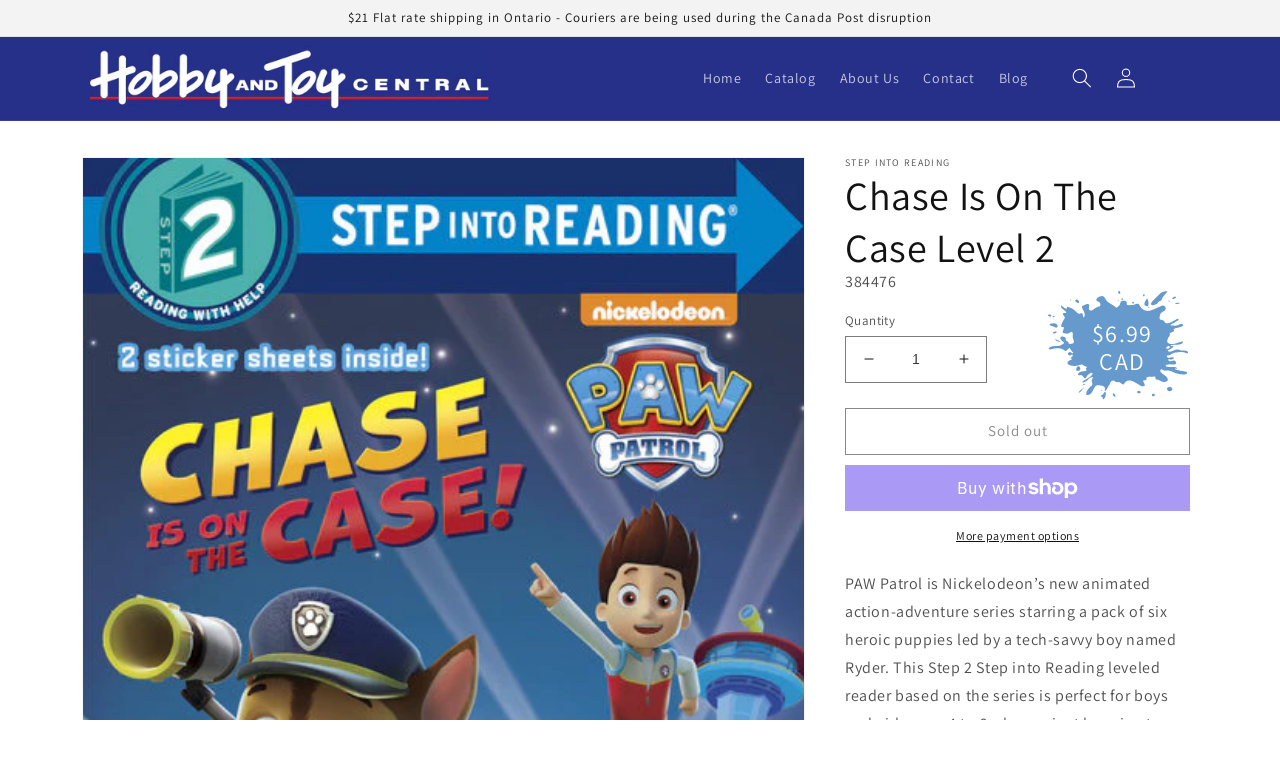

--- FILE ---
content_type: text/html; charset=utf-8
request_url: https://www.hobbyandtoycentral.com/products/chase-is-on-the-case-level-2
body_size: 42036
content:
<!doctype html>
<html class="no-js" lang="en">
  <head>
    <meta charset="utf-8">
    <meta http-equiv="X-UA-Compatible" content="IE=edge">
    <meta name="viewport" content="width=device-width,initial-scale=1">
    <meta name="theme-color" content="#263089">
    <link rel="canonical" href="https://www.hobbyandtoycentral.com/products/chase-is-on-the-case-level-2">
    <link rel="preconnect" href="https://cdn.shopify.com" crossorigin>

    <link rel="apple-touch-icon" sizes="180x180" href="//www.hobbyandtoycentral.com/cdn/shop/t/1/assets/apple-touch-icon.png?v=99898992803297209061662499273">
<link rel="icon" type="image/png" href="//www.hobbyandtoycentral.com/cdn/shop/t/1/assets/favicon-16x16.png?v=153188727485572301181662499275" sizes="16x16">
<link rel="icon" type="image/png" href="//www.hobbyandtoycentral.com/cdn/shop/t/1/assets/favicon-32x32.png?v=52995970005927820491662499275" sizes="32x32">
<link rel="icon" type="image/png" href="//www.hobbyandtoycentral.com/cdn/shop/t/1/assets/android-chrome-192x192.png?v=117555584127641645161662499279" sizes="192x192">
<link rel="icon" type="image/png" href="//www.hobbyandtoycentral.com/cdn/shop/t/1/assets/android-chrome-512x512.png?v=156153296775275369871662499273" sizes="512x512">
<link rel="icon" type="image/png" href="//www.hobbyandtoycentral.com/cdn/shop/t/1/assets/favicon.png?6407" sizes="16x16">
<link rel="mask-icon" href="//www.hobbyandtoycentral.com/cdn/shop/t/1/assets/safari-pinned-tab.svg?v=175924061879817233411662499277" color="#263089">
<link rel="shortcut icon" href="//www.hobbyandtoycentral.com/cdn/shop/t/1/assets/favicon.ico?v=122580170070403962771662499276">
<meta name="apple-mobile-web-app-title" content="Hobby and Toy Central">
<meta name="application-name" content="Hobby and Toy Central">
<meta name="msapplication-TileColor" content="#ffc40d">
<meta name="msapplication-TileImage" content="//www.hobbyandtoycentral.com/cdn/shop/t/1/assets/mstile-150x150.png?v=142643263295431366561662499277">
<meta name="msapplication-config" content="//www.hobbyandtoycentral.com/cdn/shop/t/1/assets/browserconfig.xml?v=166589204603742582951699992374">
<meta name="theme-color" content="#263089">
<link rel="preconnect" href="https://fonts.shopifycdn.com" crossorigin><title>
      Chase Is On The Case Level 2
 &ndash; Hobby and Toy Central</title>

    
      <meta name="description" content="PAW Patrol is Nickelodeon’s new animated action-adventure series starring a pack of six heroic puppies led by a tech-savvy boy named Ryder. This Step 2 Step into Reading leveled reader based on the series is perfect for boys and girls ages 4 to 6 who are just learning to read on their own. And it comes with two pages o">
    

    

<meta property="og:site_name" content="Hobby and Toy Central">
<meta property="og:url" content="https://www.hobbyandtoycentral.com/products/chase-is-on-the-case-level-2">
<meta property="og:title" content="Chase Is On The Case Level 2">
<meta property="og:type" content="product">
<meta property="og:description" content="PAW Patrol is Nickelodeon’s new animated action-adventure series starring a pack of six heroic puppies led by a tech-savvy boy named Ryder. This Step 2 Step into Reading leveled reader based on the series is perfect for boys and girls ages 4 to 6 who are just learning to read on their own. And it comes with two pages o"><meta property="og:image" content="http://www.hobbyandtoycentral.com/cdn/shop/products/9780385384476.jpg?v=1677808789">
  <meta property="og:image:secure_url" content="https://www.hobbyandtoycentral.com/cdn/shop/products/9780385384476.jpg?v=1677808789">
  <meta property="og:image:width" content="468">
  <meta property="og:image:height" content="700"><meta property="og:price:amount" content="6.99">
  <meta property="og:price:currency" content="CAD"><meta name="twitter:site" content="@@hobbytoycentral"><meta name="twitter:card" content="summary_large_image">
<meta name="twitter:title" content="Chase Is On The Case Level 2">
<meta name="twitter:description" content="PAW Patrol is Nickelodeon’s new animated action-adventure series starring a pack of six heroic puppies led by a tech-savvy boy named Ryder. This Step 2 Step into Reading leveled reader based on the series is perfect for boys and girls ages 4 to 6 who are just learning to read on their own. And it comes with two pages o">


    <script src="//www.hobbyandtoycentral.com/cdn/shop/t/1/assets/global.js?v=24850326154503943211656431899" defer="defer"></script>
    <script>window.performance && window.performance.mark && window.performance.mark('shopify.content_for_header.start');</script><meta id="shopify-digital-wallet" name="shopify-digital-wallet" content="/61279404182/digital_wallets/dialog">
<meta name="shopify-checkout-api-token" content="56792177d3b696d49fbf4b790b247a23">
<link rel="alternate" type="application/json+oembed" href="https://www.hobbyandtoycentral.com/products/chase-is-on-the-case-level-2.oembed">
<script async="async" src="/checkouts/internal/preloads.js?locale=en-CA"></script>
<link rel="preconnect" href="https://shop.app" crossorigin="anonymous">
<script async="async" src="https://shop.app/checkouts/internal/preloads.js?locale=en-CA&shop_id=61279404182" crossorigin="anonymous"></script>
<script id="apple-pay-shop-capabilities" type="application/json">{"shopId":61279404182,"countryCode":"CA","currencyCode":"CAD","merchantCapabilities":["supports3DS"],"merchantId":"gid:\/\/shopify\/Shop\/61279404182","merchantName":"Hobby and Toy Central","requiredBillingContactFields":["postalAddress","email","phone"],"requiredShippingContactFields":["postalAddress","email","phone"],"shippingType":"shipping","supportedNetworks":["visa","masterCard","amex","interac","jcb"],"total":{"type":"pending","label":"Hobby and Toy Central","amount":"1.00"},"shopifyPaymentsEnabled":true,"supportsSubscriptions":true}</script>
<script id="shopify-features" type="application/json">{"accessToken":"56792177d3b696d49fbf4b790b247a23","betas":["rich-media-storefront-analytics"],"domain":"www.hobbyandtoycentral.com","predictiveSearch":true,"shopId":61279404182,"locale":"en"}</script>
<script>var Shopify = Shopify || {};
Shopify.shop = "2022-dash-test-store.myshopify.com";
Shopify.locale = "en";
Shopify.currency = {"active":"CAD","rate":"1.0"};
Shopify.country = "CA";
Shopify.theme = {"name":"Hobby and Toy Central","id":130102984854,"schema_name":"Hobby and Toy Central","schema_version":"1.0.0","theme_store_id":887,"role":"main"};
Shopify.theme.handle = "null";
Shopify.theme.style = {"id":null,"handle":null};
Shopify.cdnHost = "www.hobbyandtoycentral.com/cdn";
Shopify.routes = Shopify.routes || {};
Shopify.routes.root = "/";</script>
<script type="module">!function(o){(o.Shopify=o.Shopify||{}).modules=!0}(window);</script>
<script>!function(o){function n(){var o=[];function n(){o.push(Array.prototype.slice.apply(arguments))}return n.q=o,n}var t=o.Shopify=o.Shopify||{};t.loadFeatures=n(),t.autoloadFeatures=n()}(window);</script>
<script>
  window.ShopifyPay = window.ShopifyPay || {};
  window.ShopifyPay.apiHost = "shop.app\/pay";
  window.ShopifyPay.redirectState = null;
</script>
<script id="shop-js-analytics" type="application/json">{"pageType":"product"}</script>
<script defer="defer" async type="module" src="//www.hobbyandtoycentral.com/cdn/shopifycloud/shop-js/modules/v2/client.init-shop-cart-sync_DtuiiIyl.en.esm.js"></script>
<script defer="defer" async type="module" src="//www.hobbyandtoycentral.com/cdn/shopifycloud/shop-js/modules/v2/chunk.common_CUHEfi5Q.esm.js"></script>
<script type="module">
  await import("//www.hobbyandtoycentral.com/cdn/shopifycloud/shop-js/modules/v2/client.init-shop-cart-sync_DtuiiIyl.en.esm.js");
await import("//www.hobbyandtoycentral.com/cdn/shopifycloud/shop-js/modules/v2/chunk.common_CUHEfi5Q.esm.js");

  window.Shopify.SignInWithShop?.initShopCartSync?.({"fedCMEnabled":true,"windoidEnabled":true});

</script>
<script>
  window.Shopify = window.Shopify || {};
  if (!window.Shopify.featureAssets) window.Shopify.featureAssets = {};
  window.Shopify.featureAssets['shop-js'] = {"shop-cart-sync":["modules/v2/client.shop-cart-sync_DFoTY42P.en.esm.js","modules/v2/chunk.common_CUHEfi5Q.esm.js"],"init-fed-cm":["modules/v2/client.init-fed-cm_D2UNy1i2.en.esm.js","modules/v2/chunk.common_CUHEfi5Q.esm.js"],"init-shop-email-lookup-coordinator":["modules/v2/client.init-shop-email-lookup-coordinator_BQEe2rDt.en.esm.js","modules/v2/chunk.common_CUHEfi5Q.esm.js"],"shop-cash-offers":["modules/v2/client.shop-cash-offers_3CTtReFF.en.esm.js","modules/v2/chunk.common_CUHEfi5Q.esm.js","modules/v2/chunk.modal_BewljZkx.esm.js"],"shop-button":["modules/v2/client.shop-button_C6oxCjDL.en.esm.js","modules/v2/chunk.common_CUHEfi5Q.esm.js"],"init-windoid":["modules/v2/client.init-windoid_5pix8xhK.en.esm.js","modules/v2/chunk.common_CUHEfi5Q.esm.js"],"avatar":["modules/v2/client.avatar_BTnouDA3.en.esm.js"],"init-shop-cart-sync":["modules/v2/client.init-shop-cart-sync_DtuiiIyl.en.esm.js","modules/v2/chunk.common_CUHEfi5Q.esm.js"],"shop-toast-manager":["modules/v2/client.shop-toast-manager_BYv_8cH1.en.esm.js","modules/v2/chunk.common_CUHEfi5Q.esm.js"],"pay-button":["modules/v2/client.pay-button_FnF9EIkY.en.esm.js","modules/v2/chunk.common_CUHEfi5Q.esm.js"],"shop-login-button":["modules/v2/client.shop-login-button_CH1KUpOf.en.esm.js","modules/v2/chunk.common_CUHEfi5Q.esm.js","modules/v2/chunk.modal_BewljZkx.esm.js"],"init-customer-accounts-sign-up":["modules/v2/client.init-customer-accounts-sign-up_aj7QGgYS.en.esm.js","modules/v2/client.shop-login-button_CH1KUpOf.en.esm.js","modules/v2/chunk.common_CUHEfi5Q.esm.js","modules/v2/chunk.modal_BewljZkx.esm.js"],"init-shop-for-new-customer-accounts":["modules/v2/client.init-shop-for-new-customer-accounts_NbnYRf_7.en.esm.js","modules/v2/client.shop-login-button_CH1KUpOf.en.esm.js","modules/v2/chunk.common_CUHEfi5Q.esm.js","modules/v2/chunk.modal_BewljZkx.esm.js"],"init-customer-accounts":["modules/v2/client.init-customer-accounts_ppedhqCH.en.esm.js","modules/v2/client.shop-login-button_CH1KUpOf.en.esm.js","modules/v2/chunk.common_CUHEfi5Q.esm.js","modules/v2/chunk.modal_BewljZkx.esm.js"],"shop-follow-button":["modules/v2/client.shop-follow-button_CMIBBa6u.en.esm.js","modules/v2/chunk.common_CUHEfi5Q.esm.js","modules/v2/chunk.modal_BewljZkx.esm.js"],"lead-capture":["modules/v2/client.lead-capture_But0hIyf.en.esm.js","modules/v2/chunk.common_CUHEfi5Q.esm.js","modules/v2/chunk.modal_BewljZkx.esm.js"],"checkout-modal":["modules/v2/client.checkout-modal_BBxc70dQ.en.esm.js","modules/v2/chunk.common_CUHEfi5Q.esm.js","modules/v2/chunk.modal_BewljZkx.esm.js"],"shop-login":["modules/v2/client.shop-login_hM3Q17Kl.en.esm.js","modules/v2/chunk.common_CUHEfi5Q.esm.js","modules/v2/chunk.modal_BewljZkx.esm.js"],"payment-terms":["modules/v2/client.payment-terms_CAtGlQYS.en.esm.js","modules/v2/chunk.common_CUHEfi5Q.esm.js","modules/v2/chunk.modal_BewljZkx.esm.js"]};
</script>
<script id="__st">var __st={"a":61279404182,"offset":-18000,"reqid":"e63afe6d-934a-46f2-9955-6136723a190d-1767554693","pageurl":"www.hobbyandtoycentral.com\/products\/chase-is-on-the-case-level-2","u":"d58f39d6e7ee","p":"product","rtyp":"product","rid":7638193963158};</script>
<script>window.ShopifyPaypalV4VisibilityTracking = true;</script>
<script id="captcha-bootstrap">!function(){'use strict';const t='contact',e='account',n='new_comment',o=[[t,t],['blogs',n],['comments',n],[t,'customer']],c=[[e,'customer_login'],[e,'guest_login'],[e,'recover_customer_password'],[e,'create_customer']],r=t=>t.map((([t,e])=>`form[action*='/${t}']:not([data-nocaptcha='true']) input[name='form_type'][value='${e}']`)).join(','),a=t=>()=>t?[...document.querySelectorAll(t)].map((t=>t.form)):[];function s(){const t=[...o],e=r(t);return a(e)}const i='password',u='form_key',d=['recaptcha-v3-token','g-recaptcha-response','h-captcha-response',i],f=()=>{try{return window.sessionStorage}catch{return}},m='__shopify_v',_=t=>t.elements[u];function p(t,e,n=!1){try{const o=window.sessionStorage,c=JSON.parse(o.getItem(e)),{data:r}=function(t){const{data:e,action:n}=t;return t[m]||n?{data:e,action:n}:{data:t,action:n}}(c);for(const[e,n]of Object.entries(r))t.elements[e]&&(t.elements[e].value=n);n&&o.removeItem(e)}catch(o){console.error('form repopulation failed',{error:o})}}const l='form_type',E='cptcha';function T(t){t.dataset[E]=!0}const w=window,h=w.document,L='Shopify',v='ce_forms',y='captcha';let A=!1;((t,e)=>{const n=(g='f06e6c50-85a8-45c8-87d0-21a2b65856fe',I='https://cdn.shopify.com/shopifycloud/storefront-forms-hcaptcha/ce_storefront_forms_captcha_hcaptcha.v1.5.2.iife.js',D={infoText:'Protected by hCaptcha',privacyText:'Privacy',termsText:'Terms'},(t,e,n)=>{const o=w[L][v],c=o.bindForm;if(c)return c(t,g,e,D).then(n);var r;o.q.push([[t,g,e,D],n]),r=I,A||(h.body.append(Object.assign(h.createElement('script'),{id:'captcha-provider',async:!0,src:r})),A=!0)});var g,I,D;w[L]=w[L]||{},w[L][v]=w[L][v]||{},w[L][v].q=[],w[L][y]=w[L][y]||{},w[L][y].protect=function(t,e){n(t,void 0,e),T(t)},Object.freeze(w[L][y]),function(t,e,n,w,h,L){const[v,y,A,g]=function(t,e,n){const i=e?o:[],u=t?c:[],d=[...i,...u],f=r(d),m=r(i),_=r(d.filter((([t,e])=>n.includes(e))));return[a(f),a(m),a(_),s()]}(w,h,L),I=t=>{const e=t.target;return e instanceof HTMLFormElement?e:e&&e.form},D=t=>v().includes(t);t.addEventListener('submit',(t=>{const e=I(t);if(!e)return;const n=D(e)&&!e.dataset.hcaptchaBound&&!e.dataset.recaptchaBound,o=_(e),c=g().includes(e)&&(!o||!o.value);(n||c)&&t.preventDefault(),c&&!n&&(function(t){try{if(!f())return;!function(t){const e=f();if(!e)return;const n=_(t);if(!n)return;const o=n.value;o&&e.removeItem(o)}(t);const e=Array.from(Array(32),(()=>Math.random().toString(36)[2])).join('');!function(t,e){_(t)||t.append(Object.assign(document.createElement('input'),{type:'hidden',name:u})),t.elements[u].value=e}(t,e),function(t,e){const n=f();if(!n)return;const o=[...t.querySelectorAll(`input[type='${i}']`)].map((({name:t})=>t)),c=[...d,...o],r={};for(const[a,s]of new FormData(t).entries())c.includes(a)||(r[a]=s);n.setItem(e,JSON.stringify({[m]:1,action:t.action,data:r}))}(t,e)}catch(e){console.error('failed to persist form',e)}}(e),e.submit())}));const S=(t,e)=>{t&&!t.dataset[E]&&(n(t,e.some((e=>e===t))),T(t))};for(const o of['focusin','change'])t.addEventListener(o,(t=>{const e=I(t);D(e)&&S(e,y())}));const B=e.get('form_key'),M=e.get(l),P=B&&M;t.addEventListener('DOMContentLoaded',(()=>{const t=y();if(P)for(const e of t)e.elements[l].value===M&&p(e,B);[...new Set([...A(),...v().filter((t=>'true'===t.dataset.shopifyCaptcha))])].forEach((e=>S(e,t)))}))}(h,new URLSearchParams(w.location.search),n,t,e,['guest_login'])})(!0,!0)}();</script>
<script integrity="sha256-4kQ18oKyAcykRKYeNunJcIwy7WH5gtpwJnB7kiuLZ1E=" data-source-attribution="shopify.loadfeatures" defer="defer" src="//www.hobbyandtoycentral.com/cdn/shopifycloud/storefront/assets/storefront/load_feature-a0a9edcb.js" crossorigin="anonymous"></script>
<script crossorigin="anonymous" defer="defer" src="//www.hobbyandtoycentral.com/cdn/shopifycloud/storefront/assets/shopify_pay/storefront-65b4c6d7.js?v=20250812"></script>
<script data-source-attribution="shopify.dynamic_checkout.dynamic.init">var Shopify=Shopify||{};Shopify.PaymentButton=Shopify.PaymentButton||{isStorefrontPortableWallets:!0,init:function(){window.Shopify.PaymentButton.init=function(){};var t=document.createElement("script");t.src="https://www.hobbyandtoycentral.com/cdn/shopifycloud/portable-wallets/latest/portable-wallets.en.js",t.type="module",document.head.appendChild(t)}};
</script>
<script data-source-attribution="shopify.dynamic_checkout.buyer_consent">
  function portableWalletsHideBuyerConsent(e){var t=document.getElementById("shopify-buyer-consent"),n=document.getElementById("shopify-subscription-policy-button");t&&n&&(t.classList.add("hidden"),t.setAttribute("aria-hidden","true"),n.removeEventListener("click",e))}function portableWalletsShowBuyerConsent(e){var t=document.getElementById("shopify-buyer-consent"),n=document.getElementById("shopify-subscription-policy-button");t&&n&&(t.classList.remove("hidden"),t.removeAttribute("aria-hidden"),n.addEventListener("click",e))}window.Shopify?.PaymentButton&&(window.Shopify.PaymentButton.hideBuyerConsent=portableWalletsHideBuyerConsent,window.Shopify.PaymentButton.showBuyerConsent=portableWalletsShowBuyerConsent);
</script>
<script>
  function portableWalletsCleanup(e){e&&e.src&&console.error("Failed to load portable wallets script "+e.src);var t=document.querySelectorAll("shopify-accelerated-checkout .shopify-payment-button__skeleton, shopify-accelerated-checkout-cart .wallet-cart-button__skeleton"),e=document.getElementById("shopify-buyer-consent");for(let e=0;e<t.length;e++)t[e].remove();e&&e.remove()}function portableWalletsNotLoadedAsModule(e){e instanceof ErrorEvent&&"string"==typeof e.message&&e.message.includes("import.meta")&&"string"==typeof e.filename&&e.filename.includes("portable-wallets")&&(window.removeEventListener("error",portableWalletsNotLoadedAsModule),window.Shopify.PaymentButton.failedToLoad=e,"loading"===document.readyState?document.addEventListener("DOMContentLoaded",window.Shopify.PaymentButton.init):window.Shopify.PaymentButton.init())}window.addEventListener("error",portableWalletsNotLoadedAsModule);
</script>

<script type="module" src="https://www.hobbyandtoycentral.com/cdn/shopifycloud/portable-wallets/latest/portable-wallets.en.js" onError="portableWalletsCleanup(this)" crossorigin="anonymous"></script>
<script nomodule>
  document.addEventListener("DOMContentLoaded", portableWalletsCleanup);
</script>

<script id='scb4127' type='text/javascript' async='' src='https://www.hobbyandtoycentral.com/cdn/shopifycloud/privacy-banner/storefront-banner.js'></script><link id="shopify-accelerated-checkout-styles" rel="stylesheet" media="screen" href="https://www.hobbyandtoycentral.com/cdn/shopifycloud/portable-wallets/latest/accelerated-checkout-backwards-compat.css" crossorigin="anonymous">
<style id="shopify-accelerated-checkout-cart">
        #shopify-buyer-consent {
  margin-top: 1em;
  display: inline-block;
  width: 100%;
}

#shopify-buyer-consent.hidden {
  display: none;
}

#shopify-subscription-policy-button {
  background: none;
  border: none;
  padding: 0;
  text-decoration: underline;
  font-size: inherit;
  cursor: pointer;
}

#shopify-subscription-policy-button::before {
  box-shadow: none;
}

      </style>
<script id="sections-script" data-sections="product-recommendations,header,footer" defer="defer" src="//www.hobbyandtoycentral.com/cdn/shop/t/1/compiled_assets/scripts.js?6407"></script>
<script>window.performance && window.performance.mark && window.performance.mark('shopify.content_for_header.end');</script>


    <style data-shopify>
      @font-face {
  font-family: Assistant;
  font-weight: 400;
  font-style: normal;
  font-display: swap;
  src: url("//www.hobbyandtoycentral.com/cdn/fonts/assistant/assistant_n4.9120912a469cad1cc292572851508ca49d12e768.woff2") format("woff2"),
       url("//www.hobbyandtoycentral.com/cdn/fonts/assistant/assistant_n4.6e9875ce64e0fefcd3f4446b7ec9036b3ddd2985.woff") format("woff");
}

      @font-face {
  font-family: Assistant;
  font-weight: 700;
  font-style: normal;
  font-display: swap;
  src: url("//www.hobbyandtoycentral.com/cdn/fonts/assistant/assistant_n7.bf44452348ec8b8efa3aa3068825305886b1c83c.woff2") format("woff2"),
       url("//www.hobbyandtoycentral.com/cdn/fonts/assistant/assistant_n7.0c887fee83f6b3bda822f1150b912c72da0f7b64.woff") format("woff");
}

      
      
      @font-face {
  font-family: Assistant;
  font-weight: 400;
  font-style: normal;
  font-display: swap;
  src: url("//www.hobbyandtoycentral.com/cdn/fonts/assistant/assistant_n4.9120912a469cad1cc292572851508ca49d12e768.woff2") format("woff2"),
       url("//www.hobbyandtoycentral.com/cdn/fonts/assistant/assistant_n4.6e9875ce64e0fefcd3f4446b7ec9036b3ddd2985.woff") format("woff");
}


      :root {
        --font-body-family: Assistant, sans-serif;
        --font-body-style: normal;
        --font-body-weight: 400;
        --font-body-weight-bold: 700;

        --font-heading-family: Assistant, sans-serif;
        --font-heading-style: normal;
        --font-heading-weight: 400;

        --font-body-scale: 1.0;
        --font-heading-scale: 1.0;

        --color-base-text: 18, 18, 18;
        --color-shadow: 18, 18, 18;
        --color-base-background-1: 255, 255, 255;
        --color-base-background-2: 243, 243, 243;
        --color-base-solid-button-labels: 255, 255, 255;
        --color-base-outline-button-labels: 18, 18, 18;
        --color-base-accent-1: 18, 18, 18;
        --color-base-accent-2: 38, 48, 137;
        --color-base-accent-3: 250, 169, 25;
        --color-base-accent-4: 197, 26, 32;
        --color-base-accent-5: 241, 90, 36;
        --color-base-accent-6: 80, 162, 70;
        --color-base-accent-7: 102, 153, 204;
        --payment-terms-background-color: #ffffff;

        --gradient-base-background-1: #ffffff;
        --gradient-base-background-2: #f3f3f3;
        --gradient-base-accent-1: #121212;
        --gradient-base-accent-2: #263089;
        --gradient-base-accent-3: #faa919;
        --gradient-base-accent-4: #c51a20;
        --gradient-base-accent-5: #f15a24;
        --gradient-base-accent-6: #50A246;
        --gradient-base-accent-7: #6699cc;

        --media-padding: px;
        --media-border-opacity: 0.05;
        --media-border-width: 1px;
        --media-radius: 0px;
        --media-shadow-opacity: 0.0;
        --media-shadow-horizontal-offset: 0px;
        --media-shadow-vertical-offset: 4px;
        --media-shadow-blur-radius: 5px;
        --media-shadow-visible: 0;

        --page-width: 120rem;
        --page-width-margin: 0rem;

        --card-image-padding: 0.4rem;
        --card-corner-radius: 0.0rem;
        --card-text-alignment: left;
        --card-border-width: 0.2rem;
        --card-border-opacity: 0.1;
        --card-shadow-opacity: 0.0;
        --card-shadow-visible: 0;
        --card-shadow-horizontal-offset: 0.0rem;
        --card-shadow-vertical-offset: 0.4rem;
        --card-shadow-blur-radius: 0.5rem;

        --badge-corner-radius: 4.0rem;

        --popup-border-width: 1px;
        --popup-border-opacity: 0.1;
        --popup-corner-radius: 0px;
        --popup-shadow-opacity: 0.0;
        --popup-shadow-horizontal-offset: 0px;
        --popup-shadow-vertical-offset: 4px;
        --popup-shadow-blur-radius: 5px;

        --drawer-border-width: 1px;
        --drawer-border-opacity: 0.1;
        --drawer-shadow-opacity: 0.0;
        --drawer-shadow-horizontal-offset: 0px;
        --drawer-shadow-vertical-offset: 4px;
        --drawer-shadow-blur-radius: 5px;

        --spacing-sections-desktop: 0px;
        --spacing-sections-mobile: 0px;

        --grid-desktop-vertical-spacing: 16px;
        --grid-desktop-horizontal-spacing: 16px;
        --grid-mobile-vertical-spacing: 8px;
        --grid-mobile-horizontal-spacing: 8px;

        --text-boxes-border-opacity: 0.1;
        --text-boxes-border-width: 0px;
        --text-boxes-radius: 0px;
        --text-boxes-shadow-opacity: 0.0;
        --text-boxes-shadow-visible: 0;
        --text-boxes-shadow-horizontal-offset: 0px;
        --text-boxes-shadow-vertical-offset: 4px;
        --text-boxes-shadow-blur-radius: 5px;

        --buttons-radius: 0px;
        --buttons-radius-outset: 0px;
        --buttons-border-width: 1px;
        --buttons-border-opacity: 1.0;
        --buttons-shadow-opacity: 0.0;
        --buttons-shadow-visible: 0;
        --buttons-shadow-horizontal-offset: 0px;
        --buttons-shadow-vertical-offset: 4px;
        --buttons-shadow-blur-radius: 5px;
        --buttons-border-offset: 0px;

        --inputs-radius: 0px;
        --inputs-border-width: 1px;
        --inputs-border-opacity: 0.55;
        --inputs-shadow-opacity: 0.0;
        --inputs-shadow-horizontal-offset: 0px;
        --inputs-margin-offset: 0px;
        --inputs-shadow-vertical-offset: 4px;
        --inputs-shadow-blur-radius: 5px;
        --inputs-radius-outset: 0px;

        --variant-pills-radius: 40px;
        --variant-pills-border-width: 1px;
        --variant-pills-border-opacity: 0.55;
        --variant-pills-shadow-opacity: 0.0;
        --variant-pills-shadow-horizontal-offset: 0px;
        --variant-pills-shadow-vertical-offset: 4px;
        --variant-pills-shadow-blur-radius: 5px;

        --default-product-image-opacity: 0.1
      }

      *,
      *::before,
      *::after {
        box-sizing: inherit;
      }

      html {
        box-sizing: border-box;
        font-size: calc(var(--font-body-scale) * 62.5%);
        height: 100%;
      }

      body {
        display: grid;
        grid-template-rows: auto auto 1fr auto;
        grid-template-columns: 100%;
        min-height: 100%;
        margin: 0;
        font-size: 1.5rem;
        letter-spacing: 0.06rem;
        line-height: calc(1 + 0.8 / var(--font-body-scale));
        font-family: var(--font-body-family);
        font-style: var(--font-body-style);
        font-weight: var(--font-body-weight);
      }

      @media screen and (min-width: 750px) {
        body {
          font-size: 1.6rem;
        }
      }
    </style>

    <link href="//www.hobbyandtoycentral.com/cdn/shop/t/1/assets/base.css?v=118151911104774253071666807407" rel="stylesheet" type="text/css" media="all" />
<link rel="preload" as="font" href="//www.hobbyandtoycentral.com/cdn/fonts/assistant/assistant_n4.9120912a469cad1cc292572851508ca49d12e768.woff2" type="font/woff2" crossorigin><link rel="preload" as="font" href="//www.hobbyandtoycentral.com/cdn/fonts/assistant/assistant_n4.9120912a469cad1cc292572851508ca49d12e768.woff2" type="font/woff2" crossorigin><link rel="stylesheet" href="//www.hobbyandtoycentral.com/cdn/shop/t/1/assets/component-predictive-search.css?v=165644661289088488651656431894" media="print" onload="this.media='all'"><script>document.documentElement.className = document.documentElement.className.replace('no-js', 'js');
    if (Shopify.designMode) {
      document.documentElement.classList.add('shopify-design-mode');
    }
    </script>
  <link href="https://monorail-edge.shopifysvc.com" rel="dns-prefetch">
<script>(function(){if ("sendBeacon" in navigator && "performance" in window) {try {var session_token_from_headers = performance.getEntriesByType('navigation')[0].serverTiming.find(x => x.name == '_s').description;} catch {var session_token_from_headers = undefined;}var session_cookie_matches = document.cookie.match(/_shopify_s=([^;]*)/);var session_token_from_cookie = session_cookie_matches && session_cookie_matches.length === 2 ? session_cookie_matches[1] : "";var session_token = session_token_from_headers || session_token_from_cookie || "";function handle_abandonment_event(e) {var entries = performance.getEntries().filter(function(entry) {return /monorail-edge.shopifysvc.com/.test(entry.name);});if (!window.abandonment_tracked && entries.length === 0) {window.abandonment_tracked = true;var currentMs = Date.now();var navigation_start = performance.timing.navigationStart;var payload = {shop_id: 61279404182,url: window.location.href,navigation_start,duration: currentMs - navigation_start,session_token,page_type: "product"};window.navigator.sendBeacon("https://monorail-edge.shopifysvc.com/v1/produce", JSON.stringify({schema_id: "online_store_buyer_site_abandonment/1.1",payload: payload,metadata: {event_created_at_ms: currentMs,event_sent_at_ms: currentMs}}));}}window.addEventListener('pagehide', handle_abandonment_event);}}());</script>
<script id="web-pixels-manager-setup">(function e(e,d,r,n,o){if(void 0===o&&(o={}),!Boolean(null===(a=null===(i=window.Shopify)||void 0===i?void 0:i.analytics)||void 0===a?void 0:a.replayQueue)){var i,a;window.Shopify=window.Shopify||{};var t=window.Shopify;t.analytics=t.analytics||{};var s=t.analytics;s.replayQueue=[],s.publish=function(e,d,r){return s.replayQueue.push([e,d,r]),!0};try{self.performance.mark("wpm:start")}catch(e){}var l=function(){var e={modern:/Edge?\/(1{2}[4-9]|1[2-9]\d|[2-9]\d{2}|\d{4,})\.\d+(\.\d+|)|Firefox\/(1{2}[4-9]|1[2-9]\d|[2-9]\d{2}|\d{4,})\.\d+(\.\d+|)|Chrom(ium|e)\/(9{2}|\d{3,})\.\d+(\.\d+|)|(Maci|X1{2}).+ Version\/(15\.\d+|(1[6-9]|[2-9]\d|\d{3,})\.\d+)([,.]\d+|)( \(\w+\)|)( Mobile\/\w+|) Safari\/|Chrome.+OPR\/(9{2}|\d{3,})\.\d+\.\d+|(CPU[ +]OS|iPhone[ +]OS|CPU[ +]iPhone|CPU IPhone OS|CPU iPad OS)[ +]+(15[._]\d+|(1[6-9]|[2-9]\d|\d{3,})[._]\d+)([._]\d+|)|Android:?[ /-](13[3-9]|1[4-9]\d|[2-9]\d{2}|\d{4,})(\.\d+|)(\.\d+|)|Android.+Firefox\/(13[5-9]|1[4-9]\d|[2-9]\d{2}|\d{4,})\.\d+(\.\d+|)|Android.+Chrom(ium|e)\/(13[3-9]|1[4-9]\d|[2-9]\d{2}|\d{4,})\.\d+(\.\d+|)|SamsungBrowser\/([2-9]\d|\d{3,})\.\d+/,legacy:/Edge?\/(1[6-9]|[2-9]\d|\d{3,})\.\d+(\.\d+|)|Firefox\/(5[4-9]|[6-9]\d|\d{3,})\.\d+(\.\d+|)|Chrom(ium|e)\/(5[1-9]|[6-9]\d|\d{3,})\.\d+(\.\d+|)([\d.]+$|.*Safari\/(?![\d.]+ Edge\/[\d.]+$))|(Maci|X1{2}).+ Version\/(10\.\d+|(1[1-9]|[2-9]\d|\d{3,})\.\d+)([,.]\d+|)( \(\w+\)|)( Mobile\/\w+|) Safari\/|Chrome.+OPR\/(3[89]|[4-9]\d|\d{3,})\.\d+\.\d+|(CPU[ +]OS|iPhone[ +]OS|CPU[ +]iPhone|CPU IPhone OS|CPU iPad OS)[ +]+(10[._]\d+|(1[1-9]|[2-9]\d|\d{3,})[._]\d+)([._]\d+|)|Android:?[ /-](13[3-9]|1[4-9]\d|[2-9]\d{2}|\d{4,})(\.\d+|)(\.\d+|)|Mobile Safari.+OPR\/([89]\d|\d{3,})\.\d+\.\d+|Android.+Firefox\/(13[5-9]|1[4-9]\d|[2-9]\d{2}|\d{4,})\.\d+(\.\d+|)|Android.+Chrom(ium|e)\/(13[3-9]|1[4-9]\d|[2-9]\d{2}|\d{4,})\.\d+(\.\d+|)|Android.+(UC? ?Browser|UCWEB|U3)[ /]?(15\.([5-9]|\d{2,})|(1[6-9]|[2-9]\d|\d{3,})\.\d+)\.\d+|SamsungBrowser\/(5\.\d+|([6-9]|\d{2,})\.\d+)|Android.+MQ{2}Browser\/(14(\.(9|\d{2,})|)|(1[5-9]|[2-9]\d|\d{3,})(\.\d+|))(\.\d+|)|K[Aa][Ii]OS\/(3\.\d+|([4-9]|\d{2,})\.\d+)(\.\d+|)/},d=e.modern,r=e.legacy,n=navigator.userAgent;return n.match(d)?"modern":n.match(r)?"legacy":"unknown"}(),u="modern"===l?"modern":"legacy",c=(null!=n?n:{modern:"",legacy:""})[u],f=function(e){return[e.baseUrl,"/wpm","/b",e.hashVersion,"modern"===e.buildTarget?"m":"l",".js"].join("")}({baseUrl:d,hashVersion:r,buildTarget:u}),m=function(e){var d=e.version,r=e.bundleTarget,n=e.surface,o=e.pageUrl,i=e.monorailEndpoint;return{emit:function(e){var a=e.status,t=e.errorMsg,s=(new Date).getTime(),l=JSON.stringify({metadata:{event_sent_at_ms:s},events:[{schema_id:"web_pixels_manager_load/3.1",payload:{version:d,bundle_target:r,page_url:o,status:a,surface:n,error_msg:t},metadata:{event_created_at_ms:s}}]});if(!i)return console&&console.warn&&console.warn("[Web Pixels Manager] No Monorail endpoint provided, skipping logging."),!1;try{return self.navigator.sendBeacon.bind(self.navigator)(i,l)}catch(e){}var u=new XMLHttpRequest;try{return u.open("POST",i,!0),u.setRequestHeader("Content-Type","text/plain"),u.send(l),!0}catch(e){return console&&console.warn&&console.warn("[Web Pixels Manager] Got an unhandled error while logging to Monorail."),!1}}}}({version:r,bundleTarget:l,surface:e.surface,pageUrl:self.location.href,monorailEndpoint:e.monorailEndpoint});try{o.browserTarget=l,function(e){var d=e.src,r=e.async,n=void 0===r||r,o=e.onload,i=e.onerror,a=e.sri,t=e.scriptDataAttributes,s=void 0===t?{}:t,l=document.createElement("script"),u=document.querySelector("head"),c=document.querySelector("body");if(l.async=n,l.src=d,a&&(l.integrity=a,l.crossOrigin="anonymous"),s)for(var f in s)if(Object.prototype.hasOwnProperty.call(s,f))try{l.dataset[f]=s[f]}catch(e){}if(o&&l.addEventListener("load",o),i&&l.addEventListener("error",i),u)u.appendChild(l);else{if(!c)throw new Error("Did not find a head or body element to append the script");c.appendChild(l)}}({src:f,async:!0,onload:function(){if(!function(){var e,d;return Boolean(null===(d=null===(e=window.Shopify)||void 0===e?void 0:e.analytics)||void 0===d?void 0:d.initialized)}()){var d=window.webPixelsManager.init(e)||void 0;if(d){var r=window.Shopify.analytics;r.replayQueue.forEach((function(e){var r=e[0],n=e[1],o=e[2];d.publishCustomEvent(r,n,o)})),r.replayQueue=[],r.publish=d.publishCustomEvent,r.visitor=d.visitor,r.initialized=!0}}},onerror:function(){return m.emit({status:"failed",errorMsg:"".concat(f," has failed to load")})},sri:function(e){var d=/^sha384-[A-Za-z0-9+/=]+$/;return"string"==typeof e&&d.test(e)}(c)?c:"",scriptDataAttributes:o}),m.emit({status:"loading"})}catch(e){m.emit({status:"failed",errorMsg:(null==e?void 0:e.message)||"Unknown error"})}}})({shopId: 61279404182,storefrontBaseUrl: "https://www.hobbyandtoycentral.com",extensionsBaseUrl: "https://extensions.shopifycdn.com/cdn/shopifycloud/web-pixels-manager",monorailEndpoint: "https://monorail-edge.shopifysvc.com/unstable/produce_batch",surface: "storefront-renderer",enabledBetaFlags: ["2dca8a86","a0d5f9d2"],webPixelsConfigList: [{"id":"shopify-app-pixel","configuration":"{}","eventPayloadVersion":"v1","runtimeContext":"STRICT","scriptVersion":"0450","apiClientId":"shopify-pixel","type":"APP","privacyPurposes":["ANALYTICS","MARKETING"]},{"id":"shopify-custom-pixel","eventPayloadVersion":"v1","runtimeContext":"LAX","scriptVersion":"0450","apiClientId":"shopify-pixel","type":"CUSTOM","privacyPurposes":["ANALYTICS","MARKETING"]}],isMerchantRequest: false,initData: {"shop":{"name":"Hobby and Toy Central","paymentSettings":{"currencyCode":"CAD"},"myshopifyDomain":"2022-dash-test-store.myshopify.com","countryCode":"CA","storefrontUrl":"https:\/\/www.hobbyandtoycentral.com"},"customer":null,"cart":null,"checkout":null,"productVariants":[{"price":{"amount":6.99,"currencyCode":"CAD"},"product":{"title":"Chase Is On The Case Level 2","vendor":"Step into Reading","id":"7638193963158","untranslatedTitle":"Chase Is On The Case Level 2","url":"\/products\/chase-is-on-the-case-level-2","type":"Novel"},"id":"42280693563542","image":{"src":"\/\/www.hobbyandtoycentral.com\/cdn\/shop\/products\/9780385384476.jpg?v=1677808789"},"sku":"384476","title":"Default Title","untranslatedTitle":"Default Title"}],"purchasingCompany":null},},"https://www.hobbyandtoycentral.com/cdn","da62cc92w68dfea28pcf9825a4m392e00d0",{"modern":"","legacy":""},{"shopId":"61279404182","storefrontBaseUrl":"https:\/\/www.hobbyandtoycentral.com","extensionBaseUrl":"https:\/\/extensions.shopifycdn.com\/cdn\/shopifycloud\/web-pixels-manager","surface":"storefront-renderer","enabledBetaFlags":"[\"2dca8a86\", \"a0d5f9d2\"]","isMerchantRequest":"false","hashVersion":"da62cc92w68dfea28pcf9825a4m392e00d0","publish":"custom","events":"[[\"page_viewed\",{}],[\"product_viewed\",{\"productVariant\":{\"price\":{\"amount\":6.99,\"currencyCode\":\"CAD\"},\"product\":{\"title\":\"Chase Is On The Case Level 2\",\"vendor\":\"Step into Reading\",\"id\":\"7638193963158\",\"untranslatedTitle\":\"Chase Is On The Case Level 2\",\"url\":\"\/products\/chase-is-on-the-case-level-2\",\"type\":\"Novel\"},\"id\":\"42280693563542\",\"image\":{\"src\":\"\/\/www.hobbyandtoycentral.com\/cdn\/shop\/products\/9780385384476.jpg?v=1677808789\"},\"sku\":\"384476\",\"title\":\"Default Title\",\"untranslatedTitle\":\"Default Title\"}}]]"});</script><script>
  window.ShopifyAnalytics = window.ShopifyAnalytics || {};
  window.ShopifyAnalytics.meta = window.ShopifyAnalytics.meta || {};
  window.ShopifyAnalytics.meta.currency = 'CAD';
  var meta = {"product":{"id":7638193963158,"gid":"gid:\/\/shopify\/Product\/7638193963158","vendor":"Step into Reading","type":"Novel","handle":"chase-is-on-the-case-level-2","variants":[{"id":42280693563542,"price":699,"name":"Chase Is On The Case Level 2","public_title":null,"sku":"384476"}],"remote":false},"page":{"pageType":"product","resourceType":"product","resourceId":7638193963158,"requestId":"e63afe6d-934a-46f2-9955-6136723a190d-1767554693"}};
  for (var attr in meta) {
    window.ShopifyAnalytics.meta[attr] = meta[attr];
  }
</script>
<script class="analytics">
  (function () {
    var customDocumentWrite = function(content) {
      var jquery = null;

      if (window.jQuery) {
        jquery = window.jQuery;
      } else if (window.Checkout && window.Checkout.$) {
        jquery = window.Checkout.$;
      }

      if (jquery) {
        jquery('body').append(content);
      }
    };

    var hasLoggedConversion = function(token) {
      if (token) {
        return document.cookie.indexOf('loggedConversion=' + token) !== -1;
      }
      return false;
    }

    var setCookieIfConversion = function(token) {
      if (token) {
        var twoMonthsFromNow = new Date(Date.now());
        twoMonthsFromNow.setMonth(twoMonthsFromNow.getMonth() + 2);

        document.cookie = 'loggedConversion=' + token + '; expires=' + twoMonthsFromNow;
      }
    }

    var trekkie = window.ShopifyAnalytics.lib = window.trekkie = window.trekkie || [];
    if (trekkie.integrations) {
      return;
    }
    trekkie.methods = [
      'identify',
      'page',
      'ready',
      'track',
      'trackForm',
      'trackLink'
    ];
    trekkie.factory = function(method) {
      return function() {
        var args = Array.prototype.slice.call(arguments);
        args.unshift(method);
        trekkie.push(args);
        return trekkie;
      };
    };
    for (var i = 0; i < trekkie.methods.length; i++) {
      var key = trekkie.methods[i];
      trekkie[key] = trekkie.factory(key);
    }
    trekkie.load = function(config) {
      trekkie.config = config || {};
      trekkie.config.initialDocumentCookie = document.cookie;
      var first = document.getElementsByTagName('script')[0];
      var script = document.createElement('script');
      script.type = 'text/javascript';
      script.onerror = function(e) {
        var scriptFallback = document.createElement('script');
        scriptFallback.type = 'text/javascript';
        scriptFallback.onerror = function(error) {
                var Monorail = {
      produce: function produce(monorailDomain, schemaId, payload) {
        var currentMs = new Date().getTime();
        var event = {
          schema_id: schemaId,
          payload: payload,
          metadata: {
            event_created_at_ms: currentMs,
            event_sent_at_ms: currentMs
          }
        };
        return Monorail.sendRequest("https://" + monorailDomain + "/v1/produce", JSON.stringify(event));
      },
      sendRequest: function sendRequest(endpointUrl, payload) {
        // Try the sendBeacon API
        if (window && window.navigator && typeof window.navigator.sendBeacon === 'function' && typeof window.Blob === 'function' && !Monorail.isIos12()) {
          var blobData = new window.Blob([payload], {
            type: 'text/plain'
          });

          if (window.navigator.sendBeacon(endpointUrl, blobData)) {
            return true;
          } // sendBeacon was not successful

        } // XHR beacon

        var xhr = new XMLHttpRequest();

        try {
          xhr.open('POST', endpointUrl);
          xhr.setRequestHeader('Content-Type', 'text/plain');
          xhr.send(payload);
        } catch (e) {
          console.log(e);
        }

        return false;
      },
      isIos12: function isIos12() {
        return window.navigator.userAgent.lastIndexOf('iPhone; CPU iPhone OS 12_') !== -1 || window.navigator.userAgent.lastIndexOf('iPad; CPU OS 12_') !== -1;
      }
    };
    Monorail.produce('monorail-edge.shopifysvc.com',
      'trekkie_storefront_load_errors/1.1',
      {shop_id: 61279404182,
      theme_id: 130102984854,
      app_name: "storefront",
      context_url: window.location.href,
      source_url: "//www.hobbyandtoycentral.com/cdn/s/trekkie.storefront.8f32c7f0b513e73f3235c26245676203e1209161.min.js"});

        };
        scriptFallback.async = true;
        scriptFallback.src = '//www.hobbyandtoycentral.com/cdn/s/trekkie.storefront.8f32c7f0b513e73f3235c26245676203e1209161.min.js';
        first.parentNode.insertBefore(scriptFallback, first);
      };
      script.async = true;
      script.src = '//www.hobbyandtoycentral.com/cdn/s/trekkie.storefront.8f32c7f0b513e73f3235c26245676203e1209161.min.js';
      first.parentNode.insertBefore(script, first);
    };
    trekkie.load(
      {"Trekkie":{"appName":"storefront","development":false,"defaultAttributes":{"shopId":61279404182,"isMerchantRequest":null,"themeId":130102984854,"themeCityHash":"17034241020208047461","contentLanguage":"en","currency":"CAD","eventMetadataId":"0d15fe08-f64f-4423-90dc-99fb51ebdbc2"},"isServerSideCookieWritingEnabled":true,"monorailRegion":"shop_domain","enabledBetaFlags":["65f19447"]},"Session Attribution":{},"S2S":{"facebookCapiEnabled":false,"source":"trekkie-storefront-renderer","apiClientId":580111}}
    );

    var loaded = false;
    trekkie.ready(function() {
      if (loaded) return;
      loaded = true;

      window.ShopifyAnalytics.lib = window.trekkie;

      var originalDocumentWrite = document.write;
      document.write = customDocumentWrite;
      try { window.ShopifyAnalytics.merchantGoogleAnalytics.call(this); } catch(error) {};
      document.write = originalDocumentWrite;

      window.ShopifyAnalytics.lib.page(null,{"pageType":"product","resourceType":"product","resourceId":7638193963158,"requestId":"e63afe6d-934a-46f2-9955-6136723a190d-1767554693","shopifyEmitted":true});

      var match = window.location.pathname.match(/checkouts\/(.+)\/(thank_you|post_purchase)/)
      var token = match? match[1]: undefined;
      if (!hasLoggedConversion(token)) {
        setCookieIfConversion(token);
        window.ShopifyAnalytics.lib.track("Viewed Product",{"currency":"CAD","variantId":42280693563542,"productId":7638193963158,"productGid":"gid:\/\/shopify\/Product\/7638193963158","name":"Chase Is On The Case Level 2","price":"6.99","sku":"384476","brand":"Step into Reading","variant":null,"category":"Novel","nonInteraction":true,"remote":false},undefined,undefined,{"shopifyEmitted":true});
      window.ShopifyAnalytics.lib.track("monorail:\/\/trekkie_storefront_viewed_product\/1.1",{"currency":"CAD","variantId":42280693563542,"productId":7638193963158,"productGid":"gid:\/\/shopify\/Product\/7638193963158","name":"Chase Is On The Case Level 2","price":"6.99","sku":"384476","brand":"Step into Reading","variant":null,"category":"Novel","nonInteraction":true,"remote":false,"referer":"https:\/\/www.hobbyandtoycentral.com\/products\/chase-is-on-the-case-level-2"});
      }
    });


        var eventsListenerScript = document.createElement('script');
        eventsListenerScript.async = true;
        eventsListenerScript.src = "//www.hobbyandtoycentral.com/cdn/shopifycloud/storefront/assets/shop_events_listener-3da45d37.js";
        document.getElementsByTagName('head')[0].appendChild(eventsListenerScript);

})();</script>
<script
  defer
  src="https://www.hobbyandtoycentral.com/cdn/shopifycloud/perf-kit/shopify-perf-kit-2.1.2.min.js"
  data-application="storefront-renderer"
  data-shop-id="61279404182"
  data-render-region="gcp-us-central1"
  data-page-type="product"
  data-theme-instance-id="130102984854"
  data-theme-name="Hobby and Toy Central"
  data-theme-version="1.0.0"
  data-monorail-region="shop_domain"
  data-resource-timing-sampling-rate="10"
  data-shs="true"
  data-shs-beacon="true"
  data-shs-export-with-fetch="true"
  data-shs-logs-sample-rate="1"
  data-shs-beacon-endpoint="https://www.hobbyandtoycentral.com/api/collect"
></script>
</head>

  <body class="gradient">
    <a class="skip-to-content-link button visually-hidden" href="#MainContent">
      Skip to content
    </a><div id="shopify-section-announcement-bar" class="shopify-section"><div class="announcement-bar color-background-2 gradient" role="region" aria-label="Announcement" ><p class="announcement-bar__message h5">
                $21 Flat rate shipping in Ontario - Couriers are being used during the Canada Post disruption
</p></div>
</div>
    <div id="shopify-section-header" class="shopify-section section-header"><link rel="stylesheet" href="//www.hobbyandtoycentral.com/cdn/shop/t/1/assets/component-list-menu.css?v=151968516119678728991656431904" media="print" onload="this.media='all'">
<link rel="stylesheet" href="//www.hobbyandtoycentral.com/cdn/shop/t/1/assets/component-search.css?v=96455689198851321781656431887" media="print" onload="this.media='all'">
<link rel="stylesheet" href="//www.hobbyandtoycentral.com/cdn/shop/t/1/assets/component-menu-drawer.css?v=182311192829367774911656431891" media="print" onload="this.media='all'">
<link rel="stylesheet" href="//www.hobbyandtoycentral.com/cdn/shop/t/1/assets/component-cart-notification.css?v=119852831333870967341656431883" media="print" onload="this.media='all'">
<link rel="stylesheet" href="//www.hobbyandtoycentral.com/cdn/shop/t/1/assets/component-cart-items.css?v=23917223812499722491656431918" media="print" onload="this.media='all'"><link rel="stylesheet" href="//www.hobbyandtoycentral.com/cdn/shop/t/1/assets/component-price.css?v=112673864592427438181656431891" media="print" onload="this.media='all'">
  <link rel="stylesheet" href="//www.hobbyandtoycentral.com/cdn/shop/t/1/assets/component-loading-overlay.css?v=167310470843593579841656431921" media="print" onload="this.media='all'"><noscript><link href="//www.hobbyandtoycentral.com/cdn/shop/t/1/assets/component-list-menu.css?v=151968516119678728991656431904" rel="stylesheet" type="text/css" media="all" /></noscript>
<noscript><link href="//www.hobbyandtoycentral.com/cdn/shop/t/1/assets/component-search.css?v=96455689198851321781656431887" rel="stylesheet" type="text/css" media="all" /></noscript>
<noscript><link href="//www.hobbyandtoycentral.com/cdn/shop/t/1/assets/component-menu-drawer.css?v=182311192829367774911656431891" rel="stylesheet" type="text/css" media="all" /></noscript>
<noscript><link href="//www.hobbyandtoycentral.com/cdn/shop/t/1/assets/component-cart-notification.css?v=119852831333870967341656431883" rel="stylesheet" type="text/css" media="all" /></noscript>
<noscript><link href="//www.hobbyandtoycentral.com/cdn/shop/t/1/assets/component-cart-items.css?v=23917223812499722491656431918" rel="stylesheet" type="text/css" media="all" /></noscript>

<style>
  header-drawer {
    justify-self: start;
    margin-left: -1.2rem;
  }

  .header__heading-logo {
    max-width: 400px;
  }

  @media screen and (min-width: 990px) {
    header-drawer {
      display: none;
    }
  }

  .menu-drawer-container {
    display: flex;
  }

  .list-menu {
    list-style: none;
    padding: 0;
    margin: 0;
  }

  .list-menu--inline {
    display: inline-flex;
    flex-wrap: wrap;
  }

  summary.list-menu__item {
    padding-right: 2.7rem;
  }

  .list-menu__item {
    display: flex;
    align-items: center;
    line-height: calc(1 + 0.3 / var(--font-body-scale));
  }

  .list-menu__item--link {
    text-decoration: none;
    padding-bottom: 1rem;
    padding-top: 1rem;
    line-height: calc(1 + 0.8 / var(--font-body-scale));
  }

  @media screen and (min-width: 750px) {
    .list-menu__item--link {
      padding-bottom: 0.5rem;
      padding-top: 0.5rem;
    }
  }
</style><style data-shopify>.header {
    padding-top: 0px;
    padding-bottom: 0px;
  }

  .section-header {
    margin-bottom: 0px;
  }

  @media screen and (min-width: 750px) {
    .section-header {
      margin-bottom: 0px;
    }
  }

  @media screen and (min-width: 990px) {
    .header {
      padding-top: 0px;
      padding-bottom: 0px;
    }
  }</style><script src="//www.hobbyandtoycentral.com/cdn/shop/t/1/assets/details-disclosure.js?v=153497636716254413831656431913" defer="defer"></script>
<script src="//www.hobbyandtoycentral.com/cdn/shop/t/1/assets/details-modal.js?v=4511761896672669691656431912" defer="defer"></script>
<script src="//www.hobbyandtoycentral.com/cdn/shop/t/1/assets/cart-notification.js?v=31179948596492670111656431890" defer="defer"></script><svg xmlns="http://www.w3.org/2000/svg" class="hidden">
  <symbol id="icon-search" viewbox="0 0 18 19" fill="none">
    <path fill-rule="evenodd" clip-rule="evenodd" d="M11.03 11.68A5.784 5.784 0 112.85 3.5a5.784 5.784 0 018.18 8.18zm.26 1.12a6.78 6.78 0 11.72-.7l5.4 5.4a.5.5 0 11-.71.7l-5.41-5.4z" fill="currentColor"/>
  </symbol>

  <symbol id="icon-close" class="icon icon-close" fill="none" viewBox="0 0 18 17">
    <path d="M.865 15.978a.5.5 0 00.707.707l7.433-7.431 7.579 7.282a.501.501 0 00.846-.37.5.5 0 00-.153-.351L9.712 8.546l7.417-7.416a.5.5 0 10-.707-.708L8.991 7.853 1.413.573a.5.5 0 10-.693.72l7.563 7.268-7.418 7.417z" fill="currentColor">
  </symbol>
</svg>
<sticky-header class="header-wrapper color-accent-2 gradient header-wrapper--border-bottom">
  <header class="header header--middle-left page-width header--has-menu"><header-drawer data-breakpoint="tablet">
        <details id="Details-menu-drawer-container" class="menu-drawer-container">
          <summary class="header__icon header__icon--menu header__icon--summary link focus-inset" aria-label="Menu">
            <span>
              <svg xmlns="http://www.w3.org/2000/svg" aria-hidden="true" focusable="false" role="presentation" class="icon icon-hamburger" fill="none" viewBox="0 0 18 16">
  <path d="M1 .5a.5.5 0 100 1h15.71a.5.5 0 000-1H1zM.5 8a.5.5 0 01.5-.5h15.71a.5.5 0 010 1H1A.5.5 0 01.5 8zm0 7a.5.5 0 01.5-.5h15.71a.5.5 0 010 1H1a.5.5 0 01-.5-.5z" fill="currentColor">
</svg>

              <svg xmlns="http://www.w3.org/2000/svg" aria-hidden="true" focusable="false" role="presentation" class="icon icon-close" fill="none" viewBox="0 0 18 17">
  <path d="M.865 15.978a.5.5 0 00.707.707l7.433-7.431 7.579 7.282a.501.501 0 00.846-.37.5.5 0 00-.153-.351L9.712 8.546l7.417-7.416a.5.5 0 10-.707-.708L8.991 7.853 1.413.573a.5.5 0 10-.693.72l7.563 7.268-7.418 7.417z" fill="currentColor">
</svg>

            </span>
          </summary>
          <div id="menu-drawer" class="gradient menu-drawer motion-reduce" tabindex="-1">
            <div class="menu-drawer__inner-container">
              <div class="menu-drawer__navigation-container">
                <nav class="menu-drawer__navigation">
                  <ul class="menu-drawer__menu has-submenu list-menu" role="list"><li><a href="/" class="menu-drawer__menu-item list-menu__item link link--text focus-inset">
                            Home
                          </a></li><li><a href="/collections/all" class="menu-drawer__menu-item list-menu__item link link--text focus-inset">
                            Catalog
                          </a></li><li><a href="/pages/about-us" class="menu-drawer__menu-item list-menu__item link link--text focus-inset">
                            About Us
                          </a></li><li><a href="/pages/contact" class="menu-drawer__menu-item list-menu__item link link--text focus-inset">
                            Contact
                          </a></li><li><a href="/blogs/news" class="menu-drawer__menu-item list-menu__item link link--text focus-inset">
                            Blog
                          </a></li></ul>
                </nav>
                <div class="menu-drawer__utility-links"><a href="https://www.hobbyandtoycentral.com/customer_authentication/redirect?locale=en&region_country=CA" class="menu-drawer__account link focus-inset h5">
                      <svg xmlns="http://www.w3.org/2000/svg" aria-hidden="true" focusable="false" role="presentation" class="icon icon-account" fill="none" viewBox="0 0 18 19">
  <path fill-rule="evenodd" clip-rule="evenodd" d="M6 4.5a3 3 0 116 0 3 3 0 01-6 0zm3-4a4 4 0 100 8 4 4 0 000-8zm5.58 12.15c1.12.82 1.83 2.24 1.91 4.85H1.51c.08-2.6.79-4.03 1.9-4.85C4.66 11.75 6.5 11.5 9 11.5s4.35.26 5.58 1.15zM9 10.5c-2.5 0-4.65.24-6.17 1.35C1.27 12.98.5 14.93.5 18v.5h17V18c0-3.07-.77-5.02-2.33-6.15-1.52-1.1-3.67-1.35-6.17-1.35z" fill="currentColor">
</svg>

Log in</a><ul class="list list-social list-unstyled" role="list"><li class="list-social__item">
                        <a href="http://twitter.com/@hobbytoycentral" class="list-social__link link"><svg aria-hidden="true" focusable="false" role="presentation" class="icon icon-twitter" viewBox="0 0 18 15">
  <path fill="currentColor" d="M17.64 2.6a7.33 7.33 0 01-1.75 1.82c0 .05 0 .13.02.23l.02.23a9.97 9.97 0 01-1.69 5.54c-.57.85-1.24 1.62-2.02 2.28a9.09 9.09 0 01-2.82 1.6 10.23 10.23 0 01-8.9-.98c.34.02.61.04.83.04 1.64 0 3.1-.5 4.38-1.5a3.6 3.6 0 01-3.3-2.45A2.91 2.91 0 004 9.35a3.47 3.47 0 01-2.02-1.21 3.37 3.37 0 01-.8-2.22v-.03c.46.24.98.37 1.58.4a3.45 3.45 0 01-1.54-2.9c0-.61.14-1.2.45-1.79a9.68 9.68 0 003.2 2.6 10 10 0 004.08 1.07 3 3 0 01-.13-.8c0-.97.34-1.8 1.03-2.48A3.45 3.45 0 0112.4.96a3.49 3.49 0 012.54 1.1c.8-.15 1.54-.44 2.23-.85a3.4 3.4 0 01-1.54 1.94c.74-.1 1.4-.28 2.01-.54z">
</svg>
<span class="visually-hidden">Twitter</span>
                        </a>
                      </li><li class="list-social__item">
                        <a href="http://www.facebook.com/HobbyandToyCentral" class="list-social__link link"><svg aria-hidden="true" focusable="false" role="presentation" class="icon icon-facebook" viewBox="0 0 18 18">
  <path fill="currentColor" d="M16.42.61c.27 0 .5.1.69.28.19.2.28.42.28.7v15.44c0 .27-.1.5-.28.69a.94.94 0 01-.7.28h-4.39v-6.7h2.25l.31-2.65h-2.56v-1.7c0-.4.1-.72.28-.93.18-.2.5-.32 1-.32h1.37V3.35c-.6-.06-1.27-.1-2.01-.1-1.01 0-1.83.3-2.45.9-.62.6-.93 1.44-.93 2.53v1.97H7.04v2.65h2.24V18H.98c-.28 0-.5-.1-.7-.28a.94.94 0 01-.28-.7V1.59c0-.27.1-.5.28-.69a.94.94 0 01.7-.28h15.44z">
</svg>
<span class="visually-hidden">Facebook</span>
                        </a>
                      </li><li class="list-social__item">
                        <a href="https://www.instagram.com/hobbyandtoycentral/" class="list-social__link link"><svg aria-hidden="true" focusable="false" role="presentation" class="icon icon-instagram" viewBox="0 0 18 18">
  <path fill="currentColor" d="M8.77 1.58c2.34 0 2.62.01 3.54.05.86.04 1.32.18 1.63.3.41.17.7.35 1.01.66.3.3.5.6.65 1 .12.32.27.78.3 1.64.05.92.06 1.2.06 3.54s-.01 2.62-.05 3.54a4.79 4.79 0 01-.3 1.63c-.17.41-.35.7-.66 1.01-.3.3-.6.5-1.01.66-.31.12-.77.26-1.63.3-.92.04-1.2.05-3.54.05s-2.62 0-3.55-.05a4.79 4.79 0 01-1.62-.3c-.42-.16-.7-.35-1.01-.66-.31-.3-.5-.6-.66-1a4.87 4.87 0 01-.3-1.64c-.04-.92-.05-1.2-.05-3.54s0-2.62.05-3.54c.04-.86.18-1.32.3-1.63.16-.41.35-.7.66-1.01.3-.3.6-.5 1-.65.32-.12.78-.27 1.63-.3.93-.05 1.2-.06 3.55-.06zm0-1.58C6.39 0 6.09.01 5.15.05c-.93.04-1.57.2-2.13.4-.57.23-1.06.54-1.55 1.02C1 1.96.7 2.45.46 3.02c-.22.56-.37 1.2-.4 2.13C0 6.1 0 6.4 0 8.77s.01 2.68.05 3.61c.04.94.2 1.57.4 2.13.23.58.54 1.07 1.02 1.56.49.48.98.78 1.55 1.01.56.22 1.2.37 2.13.4.94.05 1.24.06 3.62.06 2.39 0 2.68-.01 3.62-.05.93-.04 1.57-.2 2.13-.41a4.27 4.27 0 001.55-1.01c.49-.49.79-.98 1.01-1.56.22-.55.37-1.19.41-2.13.04-.93.05-1.23.05-3.61 0-2.39 0-2.68-.05-3.62a6.47 6.47 0 00-.4-2.13 4.27 4.27 0 00-1.02-1.55A4.35 4.35 0 0014.52.46a6.43 6.43 0 00-2.13-.41A69 69 0 008.77 0z"/>
  <path fill="currentColor" d="M8.8 4a4.5 4.5 0 100 9 4.5 4.5 0 000-9zm0 7.43a2.92 2.92 0 110-5.85 2.92 2.92 0 010 5.85zM13.43 5a1.05 1.05 0 100-2.1 1.05 1.05 0 000 2.1z">
</svg>
<span class="visually-hidden">Instagram</span>
                        </a>
                      </li><li class="list-social__item">
                        <a href="http://www.youtube.com/channel/UCLqGkT7PaecrGGHSVzYL2aQ" class="list-social__link link"><svg aria-hidden="true" focusable="false" role="presentation" class="icon icon-youtube" viewBox="0 0 100 70">
  <path d="M98 11c2 7.7 2 24 2 24s0 16.3-2 24a12.5 12.5 0 01-9 9c-7.7 2-39 2-39 2s-31.3 0-39-2a12.5 12.5 0 01-9-9c-2-7.7-2-24-2-24s0-16.3 2-24c1.2-4.4 4.6-7.8 9-9 7.7-2 39-2 39-2s31.3 0 39 2c4.4 1.2 7.8 4.6 9 9zM40 50l26-15-26-15v30z" fill="currentColor">
</svg>
<span class="visually-hidden">YouTube</span>
                        </a>
                      </li></ul>
                </div>
              </div>
            </div>
          </div>
        </details>
      </header-drawer><a href="/" class="header__heading-link link link--text focus-inset"><img src="//www.hobbyandtoycentral.com/cdn/shop/files/logo-4x-bg-tight.png?v=1662558531" alt="Hobby and Toy Central" srcset="//www.hobbyandtoycentral.com/cdn/shop/files/logo-4x-bg-tight.png?v=1662558531&amp;width=50 50w, //www.hobbyandtoycentral.com/cdn/shop/files/logo-4x-bg-tight.png?v=1662558531&amp;width=100 100w, //www.hobbyandtoycentral.com/cdn/shop/files/logo-4x-bg-tight.png?v=1662558531&amp;width=150 150w, //www.hobbyandtoycentral.com/cdn/shop/files/logo-4x-bg-tight.png?v=1662558531&amp;width=200 200w, //www.hobbyandtoycentral.com/cdn/shop/files/logo-4x-bg-tight.png?v=1662558531&amp;width=250 250w, //www.hobbyandtoycentral.com/cdn/shop/files/logo-4x-bg-tight.png?v=1662558531&amp;width=300 300w, //www.hobbyandtoycentral.com/cdn/shop/files/logo-4x-bg-tight.png?v=1662558531&amp;width=400 400w, //www.hobbyandtoycentral.com/cdn/shop/files/logo-4x-bg-tight.png?v=1662558531&amp;width=500 500w" width="400" height="68.34170854271358" class="header__heading-logo">
</a><nav class="header__inline-menu">
          <ul class="list-menu list-menu--inline" role="list"><li><a href="/" class="header__menu-item header__menu-item list-menu__item link link--text focus-inset">
                    <span>Home</span>
                  </a></li><li><a href="/collections/all" class="header__menu-item header__menu-item list-menu__item link link--text focus-inset">
                    <span>Catalog</span>
                  </a></li><li><a href="/pages/about-us" class="header__menu-item header__menu-item list-menu__item link link--text focus-inset">
                    <span>About Us</span>
                  </a></li><li><a href="/pages/contact" class="header__menu-item header__menu-item list-menu__item link link--text focus-inset">
                    <span>Contact</span>
                  </a></li><li><a href="/blogs/news" class="header__menu-item header__menu-item list-menu__item link link--text focus-inset">
                    <span>Blog</span>
                  </a></li></ul>
        </nav><div class="header__icons">
      <details-modal class="header__search">
        <details>
          <summary class="header__icon header__icon--search header__icon--summary link focus-inset modal__toggle" aria-haspopup="dialog" aria-label="Search">
            <span>
              <svg class="modal__toggle-open icon icon-search" aria-hidden="true" focusable="false" role="presentation">
                <use href="#icon-search">
              </svg>
              <svg class="modal__toggle-close icon icon-close" aria-hidden="true" focusable="false" role="presentation">
                <use href="#icon-close">
              </svg>
            </span>
          </summary>
          <div class="search-modal modal__content gradient" role="dialog" aria-modal="true" aria-label="Search">
            <div class="modal-overlay"></div>
            <div class="search-modal__content search-modal__content-bottom" tabindex="-1"><predictive-search class="search-modal__form" data-loading-text="Loading..."><form action="/search" method="get" role="search" class="search search-modal__form">
                  <div class="field">
                    <input class="search__input field__input"
                      id="Search-In-Modal"
                      type="search"
                      name="q"
                      value=""
                      placeholder="Search"role="combobox"
                        aria-expanded="false"
                        aria-owns="predictive-search-results-list"
                        aria-controls="predictive-search-results-list"
                        aria-haspopup="listbox"
                        aria-autocomplete="list"
                        autocorrect="off"
                        autocomplete="off"
                        autocapitalize="off"
                        spellcheck="false">
                    <label class="field__label" for="Search-In-Modal">Search</label>
                    <input type="hidden" name="options[prefix]" value="last">
                    <button class="search__button field__button" aria-label="Search">
                      <svg class="icon icon-search" aria-hidden="true" focusable="false" role="presentation">
                        <use href="#icon-search">
                      </svg>
                    </button>
                  </div><div class="predictive-search predictive-search--header" tabindex="-1" data-predictive-search>
                      <div class="predictive-search__loading-state">
                        <svg aria-hidden="true" focusable="false" role="presentation" class="spinner" viewBox="0 0 66 66" xmlns="http://www.w3.org/2000/svg">
                          <circle class="path" fill="none" stroke-width="6" cx="33" cy="33" r="30"></circle>
                        </svg>
                      </div>
                    </div>

                    <span class="predictive-search-status visually-hidden" role="status" aria-hidden="true"></span></form></predictive-search><button type="button" class="search-modal__close-button modal__close-button link link--text focus-inset" aria-label="Close">
                <svg class="icon icon-close" aria-hidden="true" focusable="false" role="presentation">
                  <use href="#icon-close">
                </svg>
              </button>
            </div>
          </div>
        </details>
      </details-modal><a href="https://www.hobbyandtoycentral.com/customer_authentication/redirect?locale=en&region_country=CA" class="header__icon header__icon--account link focus-inset small-hide">
          <svg xmlns="http://www.w3.org/2000/svg" aria-hidden="true" focusable="false" role="presentation" class="icon icon-account" fill="none" viewBox="0 0 18 19">
  <path fill-rule="evenodd" clip-rule="evenodd" d="M6 4.5a3 3 0 116 0 3 3 0 01-6 0zm3-4a4 4 0 100 8 4 4 0 000-8zm5.58 12.15c1.12.82 1.83 2.24 1.91 4.85H1.51c.08-2.6.79-4.03 1.9-4.85C4.66 11.75 6.5 11.5 9 11.5s4.35.26 5.58 1.15zM9 10.5c-2.5 0-4.65.24-6.17 1.35C1.27 12.98.5 14.93.5 18v.5h17V18c0-3.07-.77-5.02-2.33-6.15-1.52-1.1-3.67-1.35-6.17-1.35z" fill="currentColor">
</svg>

          <span class="visually-hidden">Log in</span>
        </a><a href="/cart" title="Cart" class="header__icon header__icon--cart link focus-inset" id="cart-icon-bubble"><svg class id="a" data-name="Layer 1" xmlns="http://www.w3.org/2000/svg" viewBox="0 0 1600 1600">
  <defs>
    <style>
      .b {
        fill: currentColor;
        fill-rule: evenodd;
      }
    </style>
  </defs>
  <path class="b" d="M110.58,782.55c-.5,7.12-10.05,12.71-13.67,20.69-19.57,39.11,35.39,7.81,41.65,32.43,5.71,11.85,13.91,15.78,26.13,12.38,21.77-1.91,29.55,31.18,13.29,43.93-15.19,14.81-20.79,32.52-17.92,52.95,13.13,66.1,92.25-23.43,102.91,13.83,.19,43.65-48.67,61.49-71.96,91.62-15.21,16.87-27.83,37.73-37.06,58.33-2.76,20.13,21.96,1.68,31.38,10.35,27.49,10.09,40.48-25.34,57.97-38.59,15.92-33.92,51.62-52.22,72.13-80.49,3.81-15.5,17.8-10.3,28.79-5.97,21.62,13.68,4.3,72.72-23.19,72.25-.57,16.64,1.07,26.41,6.36,41.39-28.63-.6-40.82,40.65-7.73,34.03,34.11-28.76-.04-32.43,63.15-34.12,22.4,3.35,44.19,30.44,61.67,.43,7.71-8.94,15.08-33.06,30.13-27.33,24.84,15.51,61.49-1.64,75.01,30.21,5.52,9.87,13.94,10.45,23.41,8.3,64.77-22.94,44.56,14.41,30.62,55.03-16.48,42.07,27.68,118.16,63.8,59.14,13.28-37.72,2.25-34.72,37.2-53.67,18.24-16.94,20.18,17.85,33.51,24.81,8.1,8.91,19.73,24.41,6.06,33.68-10.23,14.73-35.04-16.22-35.06,9.29,.71,8.14,5.33,13.83,13.17,12.79,13.41-.36,38.22,11.43,28.26,26.83-19.47,30.68,19.16,56.95,5.87,88.8-9.32,24.07-50.35,33.66-34.43,65.04,7.84,21.86-16.88,44.22-8.19,63.91,42.62,10.37-7.94,85.57,31,86.02,32.21-6.22-9.99-72.44,27-72.01,16.33,4.52,26.46,21.89,35.01,36,3,13,3.57,18.33,14.63,25.23,31.45,19.63,15.36-19.23,27.36-33.23,4-5-7-17-12.61-25.77-6.92-18.56-11.3-38.63-17.39-57.23-23.19-30.11-27.17-67.51-26.65-103.07,.81-34.47-4.48-69.08,5.08-103.33,8.96-17.37,18.12-34.14,18.74-54.23-3.27-23.98,33.91-11.17,26.4-34.45-5.39-26.13-30.15-42.58-3.25-64.17,14.83-21.44,50.05,30.3,72.17,33.69,22.62,10.62,21.1-26.81,36.08-35.15,18.54-15.19,41.07-3.76,56.49,10.52,12.29,12.38,55.36,31.59,54.89,2.87-3.84-39.92,74.42-44.75,74.74-8-7.65,9.19-21.57-12.82-28.07,5.18-17.3,35.56,60.1,43.65,74.2,89.65,19.81,46.17,38.79,65.95,79.01,95.36,18.77,23.23,41.3,62.98,76.42,41.14,24.89-20.32-11.05-43.91-28.78-53.29-24.64-2.5-38.22-71.66-2.54-52.22,20.89,7.11,43.48,39.35,65.05,27.83,8.89-6.71,15.28-15.62,27.83-11.89,33.03,5.9,25.97-46.58-.85-49.67-20.7-2.01-21.38-25.26-37.56-32.98-17.5-6.66-53.27-49.9-55.87-5.59-.6,17.59,76.2,77.99,28.35,60.75-23.1-16.89-30.32-50.39-60.93-56.12-25.22-5.19-19.1-42.65-44.89-54.28-18.08-21.71-7.82-56.04-25.96-79.6-11.42-16.72-36.2-18.27-34.34-43.7-7.81-15.64,4.3-24.35,18.51-27.85,20.32-.66,28.83-29.57,49.62-20.61,21.05,13.29,21.06-19.84,41.3-15.49,44.8,13.07,93.74,10.48,137.55,22.39,23.7,13.96,43.62,40.66,72.82,26.4,5.46-1.53,6.39-5.74,2.29-9.86-12.05-15.41-32.79-12.41-49.97-17.29-25.61-13.11-48.72-36.34-67.79-57.79-18.66-59.62-85.71-37.01-74.2-82.99,4.8-27.13,34.26-55.26,18.14-82.21-5.28-7.17-3.87-10.5,4.93-12.85,14.96-1.91,21.17-16.85,33.94-22.16,34.76-7.07,74.92-17.47,108.35-8.06,16.75,10.86,30.24-3.55,46.29-7.02,5.11-1.72,11.81-4.63,12.46-9.86,7.7-35.61,56.56-10.79,74-38,16.77-39.02-44.6-34.11-68.01-37.67-26.27-11.91-46.02,19.17-71.52,6.28-11.68-5.87-24.84-10.49-35.84,.37-8.98,9.6-22.92-2.53-33.14,1.45-17.04,7.16-33.92,3.65-51,1.53-23.91,1.97-33.01-30.32-55.58-23.29-19.5,7.15-53.68-20.09-57.26-39.27-.39-15.11-3.27-18.88-17.93-19.53-19.25,4.59-36.06-26.51-50.81-6.82-4.03,7.66-8.67,16.74-18.92,13.63-21.76-6.28-8.9-36.19-4.63-51.19,7.67-32.89,21.91-24.38,38.18-39.93,5.52-29.83-16.81-45.58,14.25-70.37,22.85-18.8,21.05-50.74,33.89-76.28,9.97-21.03,30.1-34.62,40.64-55.75,18.85-43.02,65.38-26.03,76.37-77.62,6.24-18.47,18.44-34.93,28.3-52.08,7.07-14.32,41.79-30.39,24.23-47.28,2.89-19.35-26.41,.97-31.95,1.21-23.88,19.67-36.95,51.15-67.94,61.91-9.58,3.61-16.11,9.54-18.71,19.67-2.35,26.63-33.11,26.77-38.19,50.49-4.88,12.02-4.21,27.2-19.41,30.74-24.82,8.13,17.64,24.58-23.88,48.16-6.74,13.79-19.99,17.42-32.08,24.45-15.47,28.45-48.96-14.19-57.65,16.99,.16,24.02-11.87,40.57-28.34,55.56-13.08,6.8-29.65,9.28-43.18,15.96-20.77,10.07-41.04-41.72-70.2,5.39-9.99,14.51-2.63,40.95-20.52,48.84-7.94,2.82-12.97,8.18-15.33,16.25-5.25,20.54-21.48,9.31-34.24,3.83-27.56-7.49-33.58-40.48-57.81-54.44-18.1-20.48,6.03-50.18,24.79-61.05,12.52-7.75,12.98-11.67,4.02-23.31-15.45-12.71-.6-34.28-16-46.82-19.22-18.17,2.97-48.91-14.32-66.72-26.13-34.17-21.92-157-86.89-133.89-48.41,22.36-69.19,21.8-71.14,83.78,1.5,13.47,8.95,24,21.26,30.69,19.69,5.5,26.98,32.41,49.13,28.73,44.43-13.12,12.65,23.3,45.46,29.31,20.56-4.69,47.28,12.96,26.12,31.05-4.49,4.01-7.77,8.58-5.87,14.68,.92,17.62-27.53,24.61-27.64,46.31-9.99,26.75-28.58,49.61-40.74,75.52-16.61,13.46-31.91,67.58-59.05,40.99-18.73-58.35-29.29,2.57-53.6-10.71-28.26-33.02-26.84-2.99-54.89-14.63-30.17-11.81-36.79,39.36-66.94,28.89-37.71-7.27-25.03,49.52-50.57,30.62-31.84-16.87,32.87-32.24,2.18-46.41-16.22-7.73-32.67,6.94-18.44,22.4,4.36,10.46-8.26,11.67-14.65,7.34-11.65-10.74-27.88,6.7-36.73-6.23-8.56-13.3-20.62-17.68-35.75-12.58-24.8,11.85-44.1-17-67.6-12.39-27.52,14.19-48.42-38.67-73.44-12.79-4.32,11.5-12.91,13.89-23.69,13.44-36.4,11.36-46.72,84.54-.36,93.92,22.72,9.74,39.34,72.54,72.86,32.53,33.2-9.73,13.75,28.2,.33,39.07-1.74,2.29-4.17,5.37-3.83,7.7,1.09,18.13-24.86,30.61-9.06,48.21,16.24,14.78,58.51,14.1,59.79,42.33-1.93,13.06,3.66,29.61-12,36.59-43.12-77.87-53.65,52.14-100.82,23.26-16.32-8.73-36.38-2.58-53.85-.4-11.43,3.12-15.61-10.12-27.5-13.14-12.09,2.49-39.45,17.73-48.36,27.58-26.19,16.24-17.71,19.16-2.43,18.22,11.98,5.27,61.83-29.16,56.15-6.53Zm218.17-280.51c14.37,15.19,27.68,29.81,49.65,31.74,17.07,.62,20.95,21.09,37.94,21.82,9.05-.83,21.08,61.11,8.53,58.06-30.89,5.78-34.19-32.88-57.45-42.69-8.62-4.8-13.55-11.29-16.67-20.25-12.31-49.7-62.94,26.2-76.36-18.34-1.9-12.55-37.03-49.63-6.8-46.62,15.35,3.74,27.83,10.2,35.88,24.87,10.47,3.29,10.96-23.1,25.28-8.59Zm452.9-51.87c-1.36,12.69,1.32,53.43-19.62,44.4-14.42,.15-28.86-69.34-33.38-33.13,7.7,12.94-2.67,53.92-20.37,40.31-11.65-16.86-3.47-37.94,8.25-53.03,26.34-55.1,57.56-76.9,65.12,1.45Z"/>
  <path class="b" d="M1343.27,1284.06c34.81-15.95,102,80.68,136.93,93.98,22.79,8.54,49.53,2.58,70.7,16.79,14.5,8.44,8.88,31.72,6.56,45.46-6.55,11.72-19.24,12.48-30.23,14.87-24.81-2.44-37.54-37.89-55.92-53.47-17.3-26-45.19-40.27-67.5-61.25-9.54-7.6-17.34-18.43-31.77-17.52-13.13-8.03-12.25-30.3-28.77-38.88Z"/>
  <path class="b" d="M59.84,1340.95c10.86-40.26,63.51-45.25,83.21-13.7,16.8,28.29-21.77,114.62-56.28,85.91-15.55-20.11-38.44-45.46-26.93-72.21Z"/>
  <path class="b" d="M368.13,1461.53c10.02-29.68,31.76,5.45,51.52-.93,32.88-.09,29.5,34.84,30.52,57.42,.42,6.63,4.08,14.02-4.12,18.42-15.52,11.85-31.35,.6-46.49-6.64-8.93-4.26-16.91-4.09-24.92,3.05-32.11,18.13-3.11-57.45-6.5-71.33Z"/>
  <path class="b" d="M23.48,1239.17c14.93-28.75,120.22-95.14,102.29-22.87-20.87,20.63-56.51,23.31-82.41,38.7-12.09,9.21-23.05,.14-19.89-15.84Z"/>
  <path class="b" d="M442.65,1224.51c-20.77-4.44-39.62,12.77-57.88-8.51-16.94-9.98-13.15-89.78,10.55-56.41,7.68,27.65,52.12,14.25,47.33,64.92Z"/>
  <path class="b" d="M884.12,145.02c-10.52,39.24-51.42,14.73-37.77-15.22,12.02-21.47,56.4-14.33,37.77,15.22Z"/>
  <path class="b" d="M675.17,353.17c.45,22.33-29.39,43.53-34.46,12.36-.45-26.54,61.69-63.55,34.46-12.36Z"/>
  <path class="b" d="M968.08,1521.43c-5.79,23.58-33.22,7.32-31.85-7.95,4.89-28.36,45.68-22.03,31.85,7.95Z"/>
  <path class="b" d="M688.04,270.9c8.64,9.87,4.45,22.37,5.91,34.28-16.54,22.33-32.08-30.07-5.91-34.28Z"/>
  <path class="b" d="M176.81,1200.15c18.09,5.7,6.81,31.32-8.04,25.77-15.66-6.89-10.33-33.42,8.04-25.77Z"/>
  <path class="b" d="M1229.1,954.16c5.22-15.78,32.38-10.46,27.62,6.16-5.48,11.99-34.4,13.14-27.62-6.16Z"/>
  <path class="b" d="M1254.99,999.79c11.42,3.27,3.46,19.79-7.17,15.12-12.12-3.67-4.95-19.54,7.17-15.12Z"/>
  <path class="b" d="M519.04,1293.39c-9.15-2.88-6.81-22.84,4.47-17.63,10.41,3.76,6.3,21.62-4.47,17.63Z"/>
  <path class="b" d="M70.53,445.8c7.23-5.35,17.45,.12,14.45,9.92-4.17,13.36-18.78,2.37-14.45-9.92Z"/>
  <path class="b" d="M1080.34,1260.68c12.98,3.33,11.86,18.77-.16,15.36-10.37-2.92-8.24-13.27,.16-15.36Z"/>
  <path class="b" d="M531.9,1221.6c3.16,5.02,3.11,8.29-2.35,8.88-5.79-2.96-2.59-5.51,2.35-8.88Z"/>
  <path class="b" d="M16.35,1093.89c5.16-2.94,8.65-3.57,9.82,1.88-2.85,6.24-5.92,2.33-9.82-1.88Z"/>
  <path class="b" d="M1467.63,358.07c2.3,5.56,.79,5.85-3.67,7.16-1.82-4.24-.89-5.08,3.67-7.16Z"/>
  <path class="b" d="M1069.23,1169.48c1.51,3.31,.38,4.57-2.58,4.25-2.33-2.31-.62-3.52,2.58-4.25Z"/>
</svg><span class="visually-hidden">Cart</span></a>
    </div>
  </header>
</sticky-header>

<cart-notification>
  <div class="cart-notification-wrapper page-width">
    <div id="cart-notification" class="cart-notification focus-inset color-accent-2 gradient" aria-modal="true" aria-label="Item added to your cart" role="dialog" tabindex="-1">
      <div class="cart-notification__header">
        <h2 class="cart-notification__heading caption-large text-body"><svg class="icon icon-checkmark color-foreground-text" aria-hidden="true" focusable="false" xmlns="http://www.w3.org/2000/svg" viewBox="0 0 12 9" fill="none">
  <path fill-rule="evenodd" clip-rule="evenodd" d="M11.35.643a.5.5 0 01.006.707l-6.77 6.886a.5.5 0 01-.719-.006L.638 4.845a.5.5 0 11.724-.69l2.872 3.011 6.41-6.517a.5.5 0 01.707-.006h-.001z" fill="currentColor"/>
</svg>
Item added to your cart</h2>
        <button type="button" class="cart-notification__close modal__close-button link link--text focus-inset" aria-label="Close">
          <svg class="icon icon-close" aria-hidden="true" focusable="false"><use href="#icon-close"></svg>
        </button>
      </div>
      <div id="cart-notification-product" class="cart-notification-product"></div>
      <div class="cart-notification__links">
        <a href="/cart" id="cart-notification-button" class="button button--secondary button--full-width"></a>
        <form action="/cart" method="post" id="cart-notification-form">
          <button class="button button--primary button--full-width" name="checkout">Check out</button>
        </form>
        <button type="button" class="link button-label">Continue shopping</button>
      </div>
    </div>
  </div>
</cart-notification>
<style data-shopify>
  .cart-notification {
     display: none;
  }
</style>


<script type="application/ld+json">
  {
    "@context": "http://schema.org",
    "@type": "Organization",
    "name": "Hobby and Toy Central",
    
      "logo": "https:\/\/www.hobbyandtoycentral.com\/cdn\/shop\/files\/logo-4x-bg-tight.png?v=1662558531\u0026width=1592",
    
    "sameAs": [
      "http:\/\/twitter.com\/@hobbytoycentral",
      "http:\/\/www.facebook.com\/HobbyandToyCentral",
      "",
      "https:\/\/www.instagram.com\/hobbyandtoycentral\/",
      "",
      "",
      "",
      "http:\/\/www.youtube.com\/channel\/UCLqGkT7PaecrGGHSVzYL2aQ",
      ""
    ],
    "url": "https:\/\/www.hobbyandtoycentral.com"
  }
</script>
</div>
    <main id="MainContent" class="content-for-layout focus-none" role="main" tabindex="-1">
      <section id="shopify-section-template--15599869919382__main" class="shopify-section section"><section id="MainProduct-template--15599869919382__main" class="page-width section-template--15599869919382__main-padding" data-section="template--15599869919382__main">
  <link href="//www.hobbyandtoycentral.com/cdn/shop/t/1/assets/section-main-product.css?v=31791800543463282891667329164" rel="stylesheet" type="text/css" media="all" />
  <link href="//www.hobbyandtoycentral.com/cdn/shop/t/1/assets/component-accordion.css?v=180964204318874863811656431882" rel="stylesheet" type="text/css" media="all" />
  <link href="//www.hobbyandtoycentral.com/cdn/shop/t/1/assets/component-price.css?v=112673864592427438181656431891" rel="stylesheet" type="text/css" media="all" />
  <link href="//www.hobbyandtoycentral.com/cdn/shop/t/1/assets/component-rte.css?v=69919436638515329781656431915" rel="stylesheet" type="text/css" media="all" />
  <link href="//www.hobbyandtoycentral.com/cdn/shop/t/1/assets/component-slider.css?v=95971316053212773771656431893" rel="stylesheet" type="text/css" media="all" />
  <link href="//www.hobbyandtoycentral.com/cdn/shop/t/1/assets/component-rating.css?v=24573085263941240431656431910" rel="stylesheet" type="text/css" media="all" />
  <link href="//www.hobbyandtoycentral.com/cdn/shop/t/1/assets/component-loading-overlay.css?v=167310470843593579841656431921" rel="stylesheet" type="text/css" media="all" />
  <link href="//www.hobbyandtoycentral.com/cdn/shop/t/1/assets/component-deferred-media.css?v=105211437941697141201656431909" rel="stylesheet" type="text/css" media="all" />
<style data-shopify>.section-template--15599869919382__main-padding {
      padding-top: 27px;
      padding-bottom: 9px;
    }

    @media screen and (min-width: 750px) {
      .section-template--15599869919382__main-padding {
        padding-top: 36px;
        padding-bottom: 12px;
      }
    }</style><script src="//www.hobbyandtoycentral.com/cdn/shop/t/1/assets/product-form.js?v=24702737604959294451656431884" defer="defer"></script><div class="product product--large product--stacked grid grid--1-col grid--2-col-tablet">
    <div class="grid__item product__media-wrapper">
      <media-gallery id="MediaGallery-template--15599869919382__main" role="region" class="product__media-gallery" aria-label="Gallery Viewer" data-desktop-layout="stacked">
        <div id="GalleryStatus-template--15599869919382__main" class="visually-hidden" role="status"></div>
        <slider-component id="GalleryViewer-template--15599869919382__main" class="slider-mobile-gutter">
          <a class="skip-to-content-link button visually-hidden quick-add-hidden" href="#ProductInfo-template--15599869919382__main">
            Skip to product information
          </a>
          <ul id="Slider-Gallery-template--15599869919382__main" class="product__media-list contains-media grid grid--peek list-unstyled slider slider--mobile" role="list"><li id="Slide-template--15599869919382__main-33210250756370" class="product__media-item grid__item slider__slide is-active" data-media-id="template--15599869919382__main-33210250756370">


<noscript><div class="product__media media gradient global-media-settings" style="padding-top: 149.57264957264957%;">
      <img
        srcset="
          
          
          
          
          
          
          
          
          
          
          //www.hobbyandtoycentral.com/cdn/shop/products/9780385384476.jpg?v=1677808789 468w"
        src="//www.hobbyandtoycentral.com/cdn/shop/products/9780385384476.jpg?v=1677808789&width=1946"
        sizes="(min-width: 1200px) 715px, (min-width: 990px) calc(65.0vw - 10rem), (min-width: 750px) calc((100vw - 11.5rem) / 2), calc(100vw - 4rem)"
        
        width="973"
        height="1456"
        alt=""
      >
    </div></noscript><modal-opener class="product__modal-opener product__modal-opener--image no-js-hidden" data-modal="#ProductModal-template--15599869919382__main">
  <span class="product__media-icon motion-reduce quick-add-hidden" aria-hidden="true"><svg aria-hidden="true" focusable="false" role="presentation" class="icon icon-plus" width="19" height="19" viewBox="0 0 19 19" fill="none" xmlns="http://www.w3.org/2000/svg">
  <path fill-rule="evenodd" clip-rule="evenodd" d="M4.66724 7.93978C4.66655 7.66364 4.88984 7.43922 5.16598 7.43853L10.6996 7.42464C10.9758 7.42395 11.2002 7.64724 11.2009 7.92339C11.2016 8.19953 10.9783 8.42395 10.7021 8.42464L5.16849 8.43852C4.89235 8.43922 4.66793 8.21592 4.66724 7.93978Z" fill="currentColor"/>
  <path fill-rule="evenodd" clip-rule="evenodd" d="M7.92576 4.66463C8.2019 4.66394 8.42632 4.88723 8.42702 5.16337L8.4409 10.697C8.44159 10.9732 8.2183 11.1976 7.94215 11.1983C7.66601 11.199 7.44159 10.9757 7.4409 10.6995L7.42702 5.16588C7.42633 4.88974 7.64962 4.66532 7.92576 4.66463Z" fill="currentColor"/>
  <path fill-rule="evenodd" clip-rule="evenodd" d="M12.8324 3.03011C10.1255 0.323296 5.73693 0.323296 3.03011 3.03011C0.323296 5.73693 0.323296 10.1256 3.03011 12.8324C5.73693 15.5392 10.1255 15.5392 12.8324 12.8324C15.5392 10.1256 15.5392 5.73693 12.8324 3.03011ZM2.32301 2.32301C5.42035 -0.774336 10.4421 -0.774336 13.5395 2.32301C16.6101 5.39361 16.6366 10.3556 13.619 13.4588L18.2473 18.0871C18.4426 18.2824 18.4426 18.599 18.2473 18.7943C18.0521 18.9895 17.7355 18.9895 17.5402 18.7943L12.8778 14.1318C9.76383 16.6223 5.20839 16.4249 2.32301 13.5395C-0.774335 10.4421 -0.774335 5.42035 2.32301 2.32301Z" fill="currentColor"/>
</svg>
</span>

  <div class="product__media media media--transparent gradient global-media-settings" style="padding-top: 149.57264957264957%;">
    <img
      srcset="
        
        
        
        
        
        
        
        
        
        
        //www.hobbyandtoycentral.com/cdn/shop/products/9780385384476.jpg?v=1677808789 468w"
      src="//www.hobbyandtoycentral.com/cdn/shop/products/9780385384476.jpg?v=1677808789&width=1946"
      sizes="(min-width: 1200px) 715px, (min-width: 990px) calc(65.0vw - 10rem), (min-width: 750px) calc((100vw - 11.5rem) / 2), calc(100vw - 4rem)"
      
      width="973"
      height="1456"
      alt=""
    >
  </div>
  <button class="product__media-toggle quick-add-hidden" type="button" aria-haspopup="dialog" data-media-id="33210250756370">
    <span class="visually-hidden">
      Open media 1 in modal
    </span>
  </button>
</modal-opener></li></ul>
          <div class="slider-buttons no-js-hidden quick-add-hidden small-hide">
            <button type="button" class="slider-button slider-button--prev" name="previous" aria-label="Slide left"><svg aria-hidden="true" focusable="false" role="presentation" class="icon icon-caret" viewBox="0 0 10 6">
  <path fill-rule="evenodd" clip-rule="evenodd" d="M9.354.646a.5.5 0 00-.708 0L5 4.293 1.354.646a.5.5 0 00-.708.708l4 4a.5.5 0 00.708 0l4-4a.5.5 0 000-.708z" fill="currentColor">
</svg>
</button>
            <div class="slider-counter caption">
              <span class="slider-counter--current">1</span>
              <span aria-hidden="true"> / </span>
              <span class="visually-hidden">of</span>
              <span class="slider-counter--total">1</span>
            </div>
            <button type="button" class="slider-button slider-button--next" name="next" aria-label="Slide right"><svg aria-hidden="true" focusable="false" role="presentation" class="icon icon-caret" viewBox="0 0 10 6">
  <path fill-rule="evenodd" clip-rule="evenodd" d="M9.354.646a.5.5 0 00-.708 0L5 4.293 1.354.646a.5.5 0 00-.708.708l4 4a.5.5 0 00.708 0l4-4a.5.5 0 000-.708z" fill="currentColor">
</svg>
</button>
          </div>
        </slider-component></media-gallery>
    </div>
    <div class="product__info-wrapper grid__item">
      <div id="ProductInfo-template--15599869919382__main" class="product__info-container product__info-container--sticky"><p class="product__text caption-with-letter-spacing" >Step into Reading</p><div class="product__title" >
              <h1>Chase Is On The Case Level 2</h1>
              <a href="/products/chase-is-on-the-case-level-2" class="product__title">
                <h2 class="h1">
                  Chase Is On The Case Level 2
                </h2>
              </a>
            </div>
<span style="display: block; margin-top:-20px" class="variant-sku">384476</span>
<p class="product__text subtitle" ></p><div class="no-js-hidden price-with-splotch" id="price-template--15599869919382__main" role="status" >
              
                
                <div class="price-splotch">
                  <svg class="price-splotch-image" xmlns="http://www.w3.org/2000/svg" viewBox="0 0 1600 1250">
  <path style="fill: none;" d="M1392.44,647.88c-.93-7.42-3.76-18.09-15.19-16.57-6.83,.51-14.07,4.19-19.05,9.26-4.98,5.06-7.69,11.54-5.56,17.3,2.09,9.22,17.83,6.16,27.09,1.05,4.93-2.59,9.51-6.35,12.71-11.04Z"/>
  <path d="M1514.69,699.74c.71-.05,1.42,.07,2.1,.28,8.42,2.64,16.38-.99,24.37,.47,1.11,.17,2.21,.36,3.29,.57,7.19,1.36,13.77,3.35,19.71,5.55,.94,.35,1.87,.7,2.77,1.06,.09,.04,.18,.08,.28,.12,9.15,4.16,20.23,8.99,27.47,6.36,.28-.1,.56-.23,.82-.38,10.67-6.18,.66-24.48-12.18-26.9-.23-.04-.45-.1-.67-.17-1.19-.41-2.43-.79-3.71-1.14-11.19-3.03-25.66-3.66-41.64-2.33-1.02,.09-2.05,.18-3.09,.28-7.59,.48-14.85-1.52-20.92-3.71-1.27-.52-2.54-1.06-3.8-1.61-7.55-3.29-14.95-6.84-23.83-6.84-10.66-.76-20.65,.9-30.28,3.76-3.21,.95-6.39,2.04-9.53,3.21-15.74,5.16-29.88,14.19-47.09,17.29-.21,.04-.42,.06-.62,.08-3.41,.29-6.86,.21-10.16-.28-6.81-1.01-13.02-3.8-17.17-8.86-3.55-4.05,2.37-7.09,4.74-11.14,2.37-3.04,7.1-1.01,10.66-2.03,21.31-7.09,36.71-24.3,46.18-36.45,9.47-12.15-29.06,2.25-29.06-11.34,0-6.37,10.97-5.16,21.35-7.02,42.19-7.55,104.8,8.23,121.38-36.33,1.18-1.01-9.47-3.04-15.39-2.03-52.1,9.11-103.01,45.57-152.76,19.24-11.43-6.42-15.64-16.09-15.36-27.06,.29-10.97,5.07-23.24,11.61-34.83,3.14-5.56,6.67-10.96,10.31-15.99,.31-.43,.7-.81,1.12-1.14,12.13-9.43,3.04-19.4,6.53-30.35,2.37-8.61,10.95-12.66,20.57-16.33s19.8-6.82,26.35-13.58c.3-.31,.55-.65,.77-1.02,.26-.44,.51-.89,.75-1.31,.91-1.64,.94-3.65,0-5.28-7.44-12.9-.24-20.4,15.51-24.25,29.6-9.11,93.39-20.23,87.62-35.44-16.97-44.74-44.7,13.49-106.57,4.05-11.7-1.78-37.8,3.63-35.52-8.1,3.53-18.2,37.68-15,49.52-30.19,13.02-16.2,47.82-16.29,39.29-37.65-4.32-10.82-23.68,5.06-35.52,11.14-34.34,18.23-68.68,41.52-106.57,38.48-16.58-1.01-15.39-33.42-40.5-36.44-6.66-.99-13.56-1.48-19.22-4.86-.15-.09-.3-.17-.46-.24-5.92-2.61-10.44-6.4-12.26-12.62-.12-.39-.18-.81-.2-1.22-1.64-28.84,3.83-55.96,28.34-73.79,4.94-3.59,10.65-6.81,17.22-9.58,8.21-3.53,14.98-9.09,19.25-15.8s6.05-14.55,4.27-22.65c-1.78-7.09-6.22-14.18-12.46-19.32-6.06-5-13.83-8.17-22.5-7.73-.51,.03-1.02,.13-1.5,.3-8.99,3.09-17.76,6.53-26.38,10.25-8.79,3.8-17.43,7.9-25.96,12.19-.11,.05-.22,.1-.33,.15-42.42,17.4-87.36,45.67-134.66,37.58-40.26-7.09-66.31-41.52-80.52-73.92-7.1-17.21-41.44-1.01-61.57,6.08-5.92,2.03-11.84,1.01-18.33,1.26-6.94,.51-13.86,1.27-20.6,1.78s-13.28,.76-19.48,.25c-5.74-.47-11.17-1.59-16.16-3.8-.85-.37-1.58-.98-2.11-1.73-7.77-10.97,2.94-25.42-6.2-34.22-15.39-17.21-54.47-15.19-65.12,3.04-7.07,11.09-3.58,28.21-15.24,38.35-.1,.09-.2,.18-.29,.27-11.81,12.19-25.98,35.24-43.67,20.11-28.42-23.29-61.57-38.48-91.17-60.76-18.95-14.18-21.31-35.44-34.96-51.22-5.58-7.03-13-12.58-23.06-13.59-10.66-.76-21.81,1.19-32.03,5.14s-19.21,9.72-26.1,16.65c-.22,.22-.45,.41-.71,.59-7.62,5.25-12.18,14.2-11.02,22.17,1.18,10.13,10.66,14.43,20.43,18.48s19.83,7.85,22.2,16.96c3.52,12.04,9.37,31.05-6.63,37.24-.29,.11-.59,.19-.89,.25-6.67,1.32-12.81,3.06-18.6,5.2-17.76,6.55-32.19,16.8-47.29,28.2-13.02,10.13-35.52,23.29-48.55,8.1-16.58-20.25,3.55-43.54-4.74-61.77-9.47-22.28-48.55,6.08-69.86,13.16-11.84,4.05-13.02,16.2-8.29,27.34,13.49,32.7,45.14,69.96,21.93,103.11-2.22,3.17-7.06,3.05-8.99-.31-2.78-4.84-3.35-10.6-3.77-16.5-.59-8.28-.9-16.82-6.65-23.43-.12-.14-.26-.28-.39-.42-6.43-6.26-13.75-4.72-20.63-1.96s-13.47,6.84-18.21,5.32c-22.5-9.11-36.71-32.4-57.64-46.79-7.79-5.79-16.04-11.15-24.64-15.88-15.07-8.29-31.2-14.59-47.98-18.06-3.86-.8-7.26,2.65-6.36,6.48,1.32,5.61,3.24,11.11-.75,12.47-20.13,8.1-36.71-13.16-51.83-25.33-2.87-2.42-5.83-4.73-8.97-6.78-3.74-2.45-8.63,.45-8.32,4.91,.18,2.62,.63,5.14,1.31,7.57,1.56,5.67,4.21,10.74,7.59,15.4,15.23,19.42,46.02,29.55,53.12,49.8,3.55,11.14-22.5,1.01-33.15,8.1-21.31,13.16,16.58,33.42,15.39,51.64,0,3.04,0,6.08-1.18,8.1-17.76,28.35-37.89,56.71-40.26,89.11-1.16,10.94,14.82,9.18,24.36,9.12,.34,0,.68,.02,1.01,.09,6.6,1.32,6.57,9.13,5.41,13.08,0,20.25-31.97,55.69,8.14,60.5,11.69,1.52,25.61,1.27,35.67,3.29,16.58,3.04,22.5-16.2,37.89-20.25,8.14-1.99,15.14,1.89,17.63,7.79,.09,.21,.16,.42,.22,.63,5.74,19.13-1.26,38.27,2.27,58.41,4.74,22.28,26.05,48.61,3.55,63.8-11.84,9.11-41.44,11.14-52.1,1.01-2.37-2.03,2.37-10.13,1.18-12.15-4.1-6.51-12.55-9.8-19.88-13.55-.15-.08-.31-.15-.48-.21-14.85-5.54-12.88-21.13-13.36-32.9-.02-.46-.09-.91-.23-1.35-1.56-5.03-4.81-9.32-11.05-11.74-7.1-2.53-16.28-5.57-24.68-6.69-7.09-1.37-15.11-.46-19.91,4.24-.28,.27-.52,.59-.73,.92-4.47,6.97-5.51,14.86-2.04,21.78,9.18,17.27,25.48,29.68,40.62,42.88,3.14,2.74,2.1,7.82-1.85,9.15-1.08,.37-2.17,.9-3.25,1.64-13.02,9.11-26.05,18.23-41.44,23.29-43.81,13.16-107.75-7.09-127.88,35.44-3.55,7.09,15.39,11.14,24.87,8.1,54.31-19.18,116.86-22.26,159.56,15.86,.25,.22,.51,.42,.8,.59,8.63,5.13,16.5-.39,24.5-8.36s15.35-17.36,24.06-22.32c1.25-.71,2.73-.88,4.11-.49,.02,0,.04,.01,.05,.02,1.53,.43,2.79,1.52,3.43,2.97,6.16,13.91,17.16,24.49,25.82,36.42,.07,.09,.14,.18,.21,.27,3.66,4.31,7.33,8.76,10.84,13.52,1.18,2.03-1.18,6.08-3.55,6.08-15.39,3.04-20.13-16.2-35.52-13.16-11.69,2-23.37,12.87-20.26,24.84,.08,.32,.19,.63,.33,.93,5.03,10.84,23.49,17.6,33.59,8.01,.07-.07,.15-.14,.22-.2,12.75-10.56,19.44-5.74,20.04,2.56s-4.67,19.63-15.8,23.2c-.49,.16-.97,.37-1.4,.66-10.59,7.15-5.52,12.62,3.53,16.05,4.64,1.76,4.67,8.28,.04,10.06-107.99,41.38-4.87,87.97,75.19,67.85,.3-.08,.59-.18,.88-.3,17.81-7.76,39.47-17.89,57.24-4.65,.47,.35,.85,.8,1.2,1.26,9.95,13.45,51.94,11.32,36.92,31.4-.34,.45-.77,.84-1.24,1.17-18.45,13.04,16.57,22.48-3.31,32.23-.21,.1-.43,.19-.65,.27-24.51,8.73-59.01,.54-76.55,18.78-.2,.2-.41,.4-.64,.56-24.97,18.33-20.86,34.78,14.68,29.65,.2-.03,.4-.07,.59-.12,8.44-2.23,14.81,.7,20.08,5.77,11.63,9.5,12.81,29.75,31.76,29.75,5.92,1.01,10.66-5.06,11.84-9.11,3.53-13.08,12.9-22.16,21.25-30.94,.11-.11,.22-.22,.34-.33,6.04-5.38,12.76-10.33,19.27-14.18,19.44-11.51,36.96-13.27,28.49,12.25-.24,.74-.66,1.41-1.19,1.98-3.7,3.93-7.55,7.72-11.51,11.36-.08,.07-.16,.14-.25,.21-4.38,3.53-7.91,7.54-12.61,11.55-26.06,22.28-62.07,34.35-85.22,58.06-3.2,3.27-1,8.91,3.57,9.07,9.26,.34,17.86-4.52,25.8-8.31,.13-.06,.26-.13,.39-.2,31.85-18.26,50.79-54.57,85.06-54.57,12.92,1-7.96,23.95-10.6,37.16-.04,.21-.07,.41-.09,.62-2.1,21.17,21.24,43.32-1.15,61.46-32.12,26.49-65.36,60.58-62.01,99.52,.2,2.28,1.86,4.19,4.09,4.72,64.11,15.19,71.53-67.39,102.92-100.19,13.02-13.16,35.52-9.11,53.46-8.03,8.17,.78,16.28,2.33,23.75,4.48,6.72,2.15,13.08,5.06,18.7,8.61,15.5,10.61,12.96,27.38,9.71,42.25-.75,3.41,1.94,6.61,5.43,6.5,2.6-.08,4.9-.54,6.18-2.17,15.33-20.17,22.44-41.34,37.44-60.45,.12-.16,.24-.32,.34-.49,3.76-6.13,7.34-12.4,10.55-18.88,3.2-6.45,6.04-13.1,8.39-20.06,.08-.24,.18-.49,.29-.72,2.47-4.86,8.24-7.82,13.39-10.54,5.19-2.54,11.25-3.98,18.17-3.88,.59,0,1.18,.11,1.73,.31,8.38,3,15.09,8.38,22.3,12.59,.23,.13,.44,.29,.65,.46,10.09,8.35,22.89,3.51,35.7,4.43,.17,.01,.34,.03,.5,.05,15.25,2.12,24.68,14.18,36.9,21.23,4.08,2.4,8.56,4.37,13.78,5.48,2.29,.49,4.64-.62,5.77-2.68,49.95-90.22,134.04-15.61,198.07,21.27,.62,.36,1.31,.59,2.02,.68,92.19,11.71-10.96-63.35,32.62-67.68,.28-.03,.58-.03,.86-.01,20.21,1.2,35.77-3.5,23.49-19.98-1.53-2.06-1.35-4.93,.38-6.82,18.64-20.42,56.73-11.04,83.74-14.83,35.8-5.4,8.82,28.57,29.93,33.63,.35,.08,.71,.12,1.07,.13,21.49,.53,37.93,10.37,55.04,19.69,13.54,7.93,29.27,9.93,43.27,7.52,6.94-1.19,13.46-3.47,19.02-6.65,.09-.05,.19-.1,.29-.15,26.52-12.24,8.8-41.52-6.57-55.67-20.03-18.14-45.92-30.26-62.03-51.1-.16-.21-.32-.43-.45-.67-3.66-6.27-4.97-13.19-2.64-21.14,4.74-13.67,14.21-10.89,24.64-5.19,8.51,4.18,14.43,12.28,22.72,11.27,44.99-9.11,79.33,7.09,117.22,24.3,41.44,19.24,154.28,33.92,139.72-4.05-5.45-14.21-85.63-15.17-133.86-35.2-5.9-2.45-3.3-11.43,2.98-10.26,3.56,.66,7.04,1.71,10.28,3.1,1.07,.22,1.85,.1,2.86-.51,2.26-1.36,3.1-4.23,2.07-6.66-7.68-18.21-65.37-11.36-96.27-13.25-11.84,0-34.34-4.05-30.79-15.19,1.18-5.06,6.22-8.1,12.58-10.13,27.57-8.07,55.87-2.07,83.01-3.03,.22,0,.43-.03,.64-.06,7.07-1.03,16.3-3.08,18.63-9.07,3.55-7.09,2.96-15.44-.59-22.28-3.55-6.84-10.08-12.16-18.36-13.17-11.24-1.51-22.79,3.3-33.74,5.96s-21.15,3.16-29.99-6.73c-.14-.15-.27-.32-.39-.49-2.76-3.86-4.75-5.02-4.24-8.4,.3-1.99,1.74-3.65,3.66-4.25,5.36-1.68,11.61-.02,18.03,.6,7.57,.73,15.37,.53,22.21-.63,2.27-.31,4.71-.86,7.08-1.66,2.37-.81,4.66-1.87,6.63-3.21,6.02-4.46,9.57-13.57,3.65-16.61-11.84-8.1-27.23,0-40.52,1.73-3.09,.6-6.18,1.1-9.29,1.36-3.11,.26-6.23,.29-9.39-.05-7.1-1.01-11.84-5.06-14.65-10.25-1.74-3.21-2.75-6.86-3.12-10.5-.34-3.29,2.37-6.16,5.67-5.93,1.85,.13,3.67,.16,5.46,.11,3.58-.1,7.03-.53,10.38-1.23,19.09-4.56,33.62-17.45,51.1-25.38,1.34-.61,2.71-1.19,4.09-1.74,19.53-8.63,41.32-4.63,62.09-9.5,.81-.2,1.61-.39,2.4-.57,.23-.05,.46-.09,.7-.11,4.42-.44,9.46-.45,13.9-.61,.45-.02,.84-.05,1.15-.07Zm-39.69,77.93-120.65-132.09c.13-.22,.28-.44,.43-.64,5.4-6.91,13.48-13.24,22.45-13.63,11.39-.67,16.55,8.83,13.9,17.05-2.59,9.47-17.28,14.05-26.91,15-10.07,.49-17.74-4.42-9.88-17.78Z"/>
  <path d="M1250.51,141.4c.69-4.67,4.16-8.67,7.66-12.67,.1-.11,.19-.21,.3-.32,6.43-6.41,15.39-9.92,23.4-13.76,.19-.09,.38-.16,.58-.23,6.86-2.2,13.78-7.21,14.95-13.2,12.07-36.59,41.42-61.88,64.5-91.18,2.55-3.24,.42-8.02-3.69-8.27-21.04-1.28-43.14,7.52-61.17,16.43-.12,.06-.24,.12-.35,.19-7.02,4.05-13.55,8.95-19.42,14.98-23.68,22.28-42.63,46.58-66.79,67.86-4.3,4.03-9.02,8.34-13.51,12.83-13.46,13.49-24.79,28.68-16.79,43.86,4.72,10.09,25.88,4.1,40.3-.15,.12-.04,.23-.07,.35-.12,14.69-5.44,28.62-12.3,29.7-16.26Z"/>
  <path d="M1122.12,172.66c7.13,.47,18.97,4.52,20.16,1.48,13.02-27.34,5.92-60.76-8.29-89.11-17.76,21.27-35.52,45.57-31.58,73.26,3.28,6.15,9.57,11.2,19.71,14.37Z"/>
  <path d="M1386.03,1100.98c-46.97,2.63-21.59,61.09,15.38,45.74,34.86-9.68,20.59-50.76-15.38-45.74Z"/>
  <path d="M110.99,402.03c-3.59-15.23-17.8-29.41-36.75-31.44-16.89-1.81-32.53,1.04-47.41,5.98-9.79,3.25-9.25,16.77,.74,19.38,21.14,5.52,41.55,12.55,60.87,24.25,2.37,1.01,5.92,0,7.93-1.43,8.25-3.22,14.39-10.15,14.6-16.75Z"/>
  <path d="M350.33,915.23c21.46-5,23.47-30.65,11.83-46.17-31.5-28.71-67.07,57.85-11.83,46.17Z"/>
  <path d="M647.08,1158.98c-4.49,6.06-8.17,12.51-12.4,18.54-.17,.24-.31,.49-.44,.75-6.28,12.59-27.19,14.7-29.53,26.73-1.18,6.08,15.39,7.09,18.95,15.19,2.24,4.32,2.63,9.09,2.16,13.89-.58,5.88,6.37,9.43,10.75,5.46,21.59-19.6,27.57-49.34,22.93-75.53-.05-.28-.11-.56-.2-.83-.34-1.12-.73-2.15-1.16-3.11-2.03-4.45-8.14-5.03-11.05-1.09Z"/>
  <path d="M1037.32,1144.78c-26.85-.29-22.38,29.52,2.63,29.91,26.28,.79,22.7-30.18-2.63-29.91Z"/>
  <path d="M1206.82,1178.91c-24.97-1.64-28.09,27.58-1.87,27.82,17.24,2.99,25.12-29.61,1.87-27.82Z"/>
  <path d="M1487.58,147.11c7.56-3.34,21.77-4.36,19.4-6.38-13.02-15.19-39.07-4.05-56.84,3.04,1.18,1.01,2.37,2.03,3.74,2.86,6.08,2.01,19.24,3.01,33.7,.48Z"/>
  <path d="M79.28,466.5c-9.78,2.31-27.54,6.36-23.99,14.46,5.92,11.14,26.05,6.08,36.71-1.01,3.55-3.04,14.21-11.14,3.04-13.81-2.76-1.5-7.2-1.74-15.76,.36Z"/>
  <path d="M756.79,1180.61c-4.07-4.97-12.36-9.02-14.73-5.98-5.92,14.18,4.74,39.49,26.05,39.49,3.55,1.01,2.37-4.05,2.71-6.36,.46-7.91-4.04-19.1-14.03-27.16Z"/>
  <path d="M21.13,293.06c13.35,.07,18.3-5.31,17-10.99-.74-5.63-7.69-11.48-21.59-12.59-13.41-1.74-17.98,3.91-16.17,10.08,1.86,6.18,10.5,12.92,20.75,13.5Z"/>
  <path d="M103.29,560.39c-10.1-2.46-18.39-7.53-29.05-7.53,16.58,16.2,41.44,32.4,67.49,29.37-4.74-7.09-13.02-10.13-19.89-13.78-5.83-2.91-12.35-5.76-18.55-8.06Z"/>
  <path d="M410.14,1107.51c-19.75,20.53-56.46,33.69-60.01,63.06,26.05-14.18,40.26-38.48,59.3-57.84,3.71-4.81,4.43-6.92,.71-5.22Z"/>
  <path d="M425.34,1070.19c6.86-6.14-.72-6.95-10.27-4.32s-21.4,9.77-21.94,16.14c13.56-3.3,24.02-6.83,32.21-11.82Z"/>
  <path d="M61.59,302.14c6.38-1.36,11.76-4.01,18.17-6.81-8.86-9.05-18.86-8.63-24.56-5.48s-5.9,9.16,6.39,12.3Z"/>
  <path d="M1439.06,89.68c7.13-5.09,27.11-12.1,24.4-19.63s-12.98-6.93-22.42-2.78-17.63,11.11-20.04,17.79c-.62,5.58,5.07,9.34,18.06,4.62Z"/>
  <path d="M1385.96,121.5c12.39,2.63,11.27-5.9-4.84-10.34-11.19-4.76-7.09,7.61,4.84,10.34Z"/>
  <path d="M970.9,144.94c7.05,.69,11.34-4.89,11.77-10.46s-2.95-11.26-11.27-10.71c-11.87-.41-12.21,17.78-.5,21.18Z"/>
  <path d="M1104.94,51.62c.57-.9,.8-1.98,.73-3.05-.81-12.43-8.32-13.84-13.64-9.8-4.45,3.38-7.43,10.68-4.14,19.27,1.32,3.43,5.63,4.54,8.4,2.12,3.87-3.38,6.9-5.8,8.66-8.55Z"/>
  <path d="M622.04,1136.31c-5.24-5.56-14.7-1.57-19.08,4.43,5.87,3,20.31,1.46,19.08-4.43Z"/>
  <path d="M1151.54,191.67c10.4-4.55,16.21-5.18,2.21-12.65-8.14,5.87-15.29,7.77-2.21,12.65Z"/>
  <path d="M295.59,973.64c4.37,4.81,5.65,3.67,12.21,.1-6.31-4.06-7.51-4.36-12.21-.1Z"/>
  <path d="M24.44,310.31c3.95,4.2,8.17,2.5,9.59,.16-2.92-3.73-9.13-4.18-9.59-.16Z"/>
  <path d="M1327.38,101.83c2.32,1.75,4.3,1.67,5.14-.55-1.59-2.28-3.61-.7-5.14,.55Z"/>
  <path d="M70.98,331.44c-.23-2.43,1.13-3.01-4.98-5.3,.47,2.26-.09,3.66,4.98,5.3Z"/>
  <path d="M338.38,135.5c5.83,3.2,14.12,3.2,15.31-1.86,5.92-17.21-9.47-39.49-31.97-34.43-8.29,1.01-13.02,10.13-9.66,17.23,2.99,6.21,10.87,12.89,26.32,19.06Z"/>
  <path d="M257.39,110.15c6.25,1.46,8.07-2.83,7.39-10.96-7.96-7.23-13.79,4.06-7.39,10.96Z"/>
  <path d="M812.84,30.5c8.3,5.16,12.19,1.73,12.84-4.82,.65-6.55-1.83-16.01-6.17-22.8-9.37-5.25-15.74-1.35-17.61,5.04s1,15.7,10.95,22.57Z"/>
  <path d="M847.95,101.87c9.33,.46,12.75-3.59,11.82-7.81s-6.29-8.76-14.11-8.59c-16.36,1.43-7.75,13.01,2.29,16.4Z"/>
  <path d="M793.19,114.83c2.05,2.17,4.04,2.61,5.13,.83-1.57-2.38-3.59-1.53-5.13-.83Z"/>
  <path d="M799.49,106.18c9.6,6.27,23.09,3.81,10.02-2.36-6.78-1.36-17.96-2.67-10.02,2.36Z"/>
</svg>
                  
<div class="price price--large splotch price--sold-out ">
  <div class="price__container"><div class="price__regular">
      <span class="visually-hidden visually-hidden--inline">Regular price</span>
      <span class="price-item price-item--regular">
        $6.99 CAD
      </span>
    </div>
    <div class="price__sale">
        <span class="visually-hidden visually-hidden--inline">Regular price</span>
        <span class="visually-hidden visually-hidden--inline">
          <s class="price-item price-item--regular">
            
              $6.99 CAD
            
          </s>
        </span>
        <span class="visually-hidden visually-hidden--inline">Sale price</span>
        <span class="price-item price-item--sale price-item--last">
          $6.99 CAD
        </span>
      
    </div>
    <small class="unit-price caption hidden">
      <span class="visually-hidden">Unit price</span>
      <span class="price-item price-item--last">
        <span></span>
        <span aria-hidden="true">/</span>
        <span class="visually-hidden">&nbsp;per&nbsp;</span>
        <span>
        </span>
      </span>
    </small>
  </div></div>

                </div>
              
            </div><div ><form method="post" action="/cart/add" id="product-form-installment-template--15599869919382__main" accept-charset="UTF-8" class="installment caption-large" enctype="multipart/form-data"><input type="hidden" name="form_type" value="product" /><input type="hidden" name="utf8" value="✓" /><input type="hidden" name="id" value="42280693563542">
                
<input type="hidden" name="product-id" value="7638193963158" /><input type="hidden" name="section-id" value="template--15599869919382__main" /></form></div><noscript class="product-form__noscript-wrapper-template--15599869919382__main">
              <div class="product-form__input hidden">
                <label class="form__label" for="Variants-template--15599869919382__main">Product variants</label>
                <div class="select">
                  <select name="id" id="Variants-template--15599869919382__main" class="select__select" form="product-form-template--15599869919382__main"><option
                        selected="selected"
                        disabled
                        value="42280693563542"
                      >
                        Default Title
 - Sold out
                        - $6.99
                      </option></select>
                  <svg aria-hidden="true" focusable="false" role="presentation" class="icon icon-caret" viewBox="0 0 10 6">
  <path fill-rule="evenodd" clip-rule="evenodd" d="M9.354.646a.5.5 0 00-.708 0L5 4.293 1.354.646a.5.5 0 00-.708.708l4 4a.5.5 0 00.708 0l4-4a.5.5 0 000-.708z" fill="currentColor">
</svg>

                </div>
              </div>
            </noscript><div class="product-form__input product-form__quantity" >
              <label class="form__label" for="Quantity-template--15599869919382__main">
                Quantity
              </label>

              <quantity-input class="quantity">
                <button class="quantity__button no-js-hidden" name="minus" type="button">
                  <span class="visually-hidden">Decrease quantity for Chase Is On The Case Level 2</span>
                  <svg xmlns="http://www.w3.org/2000/svg" aria-hidden="true" focusable="false" role="presentation" class="icon icon-minus" fill="none" viewBox="0 0 10 2">
  <path fill-rule="evenodd" clip-rule="evenodd" d="M.5 1C.5.7.7.5 1 .5h8a.5.5 0 110 1H1A.5.5 0 01.5 1z" fill="currentColor">
</svg>

                </button>
                <input class="quantity__input"
                    type="number"
                    name="quantity"
                    id="Quantity-template--15599869919382__main"
                    min="1"
                    value="1"
                    form="product-form-template--15599869919382__main"
                  >
                <button class="quantity__button no-js-hidden" name="plus" type="button">
                  <span class="visually-hidden">Increase quantity for Chase Is On The Case Level 2</span>
                  <svg xmlns="http://www.w3.org/2000/svg" aria-hidden="true" focusable="false" role="presentation" class="icon icon-plus" fill="none" viewBox="0 0 10 10">
  <path fill-rule="evenodd" clip-rule="evenodd" d="M1 4.51a.5.5 0 000 1h3.5l.01 3.5a.5.5 0 001-.01V5.5l3.5-.01a.5.5 0 00-.01-1H5.5L5.49.99a.5.5 0 00-1 .01v3.5l-3.5.01H1z" fill="currentColor">
</svg>

                </button>
              </quantity-input>
            </div><div >
              <product-form class="product-form">
                <div class="product-form__error-message-wrapper" role="alert" hidden>
                  <svg aria-hidden="true" focusable="false" role="presentation" class="icon icon-error" viewBox="0 0 13 13">
                    <circle cx="6.5" cy="6.50049" r="5.5" stroke="white" stroke-width="2"/>
                    <circle cx="6.5" cy="6.5" r="5.5" fill="#EB001B" stroke="#EB001B" stroke-width="0.7"/>
                    <path d="M5.87413 3.52832L5.97439 7.57216H7.02713L7.12739 3.52832H5.87413ZM6.50076 9.66091C6.88091 9.66091 7.18169 9.37267 7.18169 9.00504C7.18169 8.63742 6.88091 8.34917 6.50076 8.34917C6.12061 8.34917 5.81982 8.63742 5.81982 9.00504C5.81982 9.37267 6.12061 9.66091 6.50076 9.66091Z" fill="white"/>
                    <path d="M5.87413 3.17832H5.51535L5.52424 3.537L5.6245 7.58083L5.63296 7.92216H5.97439H7.02713H7.36856L7.37702 7.58083L7.47728 3.537L7.48617 3.17832H7.12739H5.87413ZM6.50076 10.0109C7.06121 10.0109 7.5317 9.57872 7.5317 9.00504C7.5317 8.43137 7.06121 7.99918 6.50076 7.99918C5.94031 7.99918 5.46982 8.43137 5.46982 9.00504C5.46982 9.57872 5.94031 10.0109 6.50076 10.0109Z" fill="white" stroke="#EB001B" stroke-width="0.7">
                  </svg>
                  <span class="product-form__error-message"></span>
                </div><form method="post" action="/cart/add" id="product-form-template--15599869919382__main" accept-charset="UTF-8" class="form" enctype="multipart/form-data" novalidate="novalidate" data-type="add-to-cart-form"><input type="hidden" name="form_type" value="product" /><input type="hidden" name="utf8" value="✓" /><input type="hidden" name="id" value="42280693563542" disabled>
                  <div class="product-form__buttons">
                    <button
                      type="submit"
                      name="add"
                      class="product-form__submit button button--full-width button--secondary"
                      disabled
                    >
                        <span>Sold out
</span>
                        <div class="loading-overlay__spinner hidden">
                          <svg aria-hidden="true" focusable="false" role="presentation" class="spinner" viewBox="0 0 66 66" xmlns="http://www.w3.org/2000/svg">
                            <circle class="path" fill="none" stroke-width="6" cx="33" cy="33" r="30"></circle>
                          </svg>
                        </div>
                    </button><div data-shopify="payment-button" class="shopify-payment-button"> <shopify-accelerated-checkout recommended="{&quot;name&quot;:&quot;shop_pay&quot;,&quot;wallet_params&quot;:{&quot;shopId&quot;:61279404182,&quot;merchantName&quot;:&quot;Hobby and Toy Central&quot;,&quot;personalized&quot;:true}}" fallback="{&quot;name&quot;:&quot;buy_it_now&quot;,&quot;wallet_params&quot;:{}}" access-token="56792177d3b696d49fbf4b790b247a23" buyer-country="CA" buyer-locale="en" buyer-currency="CAD" variant-params="[{&quot;id&quot;:42280693563542,&quot;requiresShipping&quot;:true}]" shop-id="61279404182" enabled-flags="[&quot;ae0f5bf6&quot;]" disabled > <div class="shopify-payment-button__button" role="button" disabled aria-hidden="true" style="background-color: transparent; border: none"> <div class="shopify-payment-button__skeleton">&nbsp;</div> </div> <div class="shopify-payment-button__more-options shopify-payment-button__skeleton" role="button" disabled aria-hidden="true">&nbsp;</div> </shopify-accelerated-checkout> <small id="shopify-buyer-consent" class="hidden" aria-hidden="true" data-consent-type="subscription"> This item is a recurring or deferred purchase. By continuing, I agree to the <span id="shopify-subscription-policy-button">cancellation policy</span> and authorize you to charge my payment method at the prices, frequency and dates listed on this page until my order is fulfilled or I cancel, if permitted. </small> </div>
</div><input type="hidden" name="product-id" value="7638193963158" /><input type="hidden" name="section-id" value="template--15599869919382__main" /></form></product-form>

              <link href="//www.hobbyandtoycentral.com/cdn/shop/t/1/assets/component-pickup-availability.css?v=23027427361927693261656431896" rel="stylesheet" type="text/css" media="all" />
<pickup-availability class="product__pickup-availabilities no-js-hidden quick-add-hidden"
                
                data-root-url="/"
                data-variant-id="42280693563542"
                data-has-only-default-variant="true"
              >
                <template>
                  <pickup-availability-preview class="pickup-availability-preview">
                    <svg xmlns="http://www.w3.org/2000/svg" fill="none" aria-hidden="true" focusable="false" role="presentation" class="icon icon-unavailable" fill="none" viewBox="0 0 20 20">
  <path fill="#DE3618" stroke="#fff" d="M13.94 3.94L10 7.878l-3.94-3.94A1.499 1.499 0 103.94 6.06L7.88 10l-3.94 3.94a1.499 1.499 0 102.12 2.12L10 12.12l3.94 3.94a1.497 1.497 0 002.12 0 1.499 1.499 0 000-2.12L12.122 10l3.94-3.94a1.499 1.499 0 10-2.121-2.12z"/>
</svg>

                    <div class="pickup-availability-info">
                      <p class="caption-large">Couldn&#39;t load pickup availability</p>
                      <button class="pickup-availability-button link link--text underlined-link">Refresh</button>
                    </div>
                  </pickup-availability-preview>
                </template>
              </pickup-availability>
            </div>

            <script src="//www.hobbyandtoycentral.com/cdn/shop/t/1/assets/pickup-availability.js?v=95345216988985239631656431920" defer="defer"></script><div class="product__description rte quick-add-hidden">
                PAW Patrol is Nickelodeon’s new animated action-adventure series starring a pack of six heroic puppies led by a tech-savvy boy named Ryder. This Step 2 Step into Reading leveled reader based on the series is perfect for boys and girls ages 4 to 6 who are just learning to read on their own. And it comes with two pages of stickers!
              </div><div class="product__accordion accordion quick-add-hidden" >
              <details id="Details-collapsible-row-0-template--15599869919382__main">
                <summary>
                  <div class="summary__title">
                    <svg class="icon icon-accordion color-foreground-text" aria-hidden="true" focusable="false" role="presentation" xmlns="http://www.w3.org/2000/svg" width="20" height="20" viewBox="0 0 20 20"><path d="M7.97895 1.55555C7.75602 1.55555 7.55049 1.71237 7.49305 1.94762L7.49123 1.95509C7.42498 2.21019 7.33959 2.53757 7.21755 2.85227C7.09741 3.16208 6.92519 3.50498 6.66011 3.77111C5.94871 4.49525 4.9347 4.58069 4.15302 4.58069C3.86517 4.58069 3.57871 4.54519 3.29458 4.47515C3.24995 4.46626 3.17168 4.45029 3.08678 4.41925C3.02446 4.40156 2.97878 4.39485 2.93608 4.39485C2.85763 4.39485 2.77367 4.41506 2.69931 4.45229C2.58049 4.51177 2.49244 4.61426 2.45245 4.74393L2.08187 5.96006C1.99969 6.23376 2.14791 6.5108 2.40926 6.59694C3.06631 6.80864 3.64401 7.16273 4.12596 7.64524C5.79603 9.31728 5.79603 12.0249 4.12596 13.697L4.1207 13.7022C3.70656 14.1053 3.22471 14.4375 2.66344 14.653C2.42776 14.7449 2.29223 15.0137 2.37026 15.2777L2.3694 15.275L2.37085 15.2797L2.37026 15.2777L2.92436 17.0653L2.92291 17.061L2.92626 17.0715L2.92436 17.0653C2.97736 17.22 3.1002 17.3437 3.23664 17.3938C3.23134 17.3924 3.22591 17.3909 3.22032 17.3894L3.24853 17.3979C3.24455 17.3966 3.24059 17.3952 3.23664 17.3938C3.31908 17.4155 3.36721 17.4222 3.41048 17.4222C3.49912 17.4222 3.60995 17.3887 3.70246 17.3233C3.98945 17.1198 4.30448 16.9574 4.6125 16.8318L4.61978 16.8288C5.10547 16.639 5.61461 16.5446 6.14334 16.5446C7.11309 16.5446 8.05549 16.8874 8.79764 17.4889L8.80712 17.4966L8.81955 17.5076C8.90806 17.5864 9.00821 17.6755 9.10985 17.7768C9.10724 17.7743 9.10462 17.7719 9.10199 17.7695L9.11722 17.7841C9.11476 17.7817 9.11231 17.7792 9.10985 17.7768C9.26909 17.925 9.40178 18.0826 9.51863 18.2455L9.51488 18.2407L9.52415 18.2532C9.52231 18.2507 9.52048 18.2481 9.51863 18.2455C9.61654 18.3713 9.76885 18.4444 9.91772 18.4444V19.4999C9.42913 19.4999 8.96472 19.2651 8.67058 18.8776L8.66585 18.8714L8.66131 18.865C8.57515 18.7443 8.48502 18.6386 8.38216 18.5436L8.3744 18.5364L8.36693 18.5289C8.28943 18.4513 8.21077 18.3808 8.12058 18.3006C8.12363 18.303 8.12667 18.3055 8.12971 18.3079L8.11112 18.2921C8.11428 18.295 8.11744 18.2978 8.12058 18.3006C7.56475 17.8535 6.86093 17.6002 6.14334 17.6002C5.74527 17.6002 5.36861 17.6705 5.00975 17.8102L5.01345 17.8087L5.00616 17.8116L5.00975 17.8102C4.7622 17.9115 4.52249 18.0371 4.31551 18.1839C4.05739 18.3663 3.73435 18.4778 3.41048 18.4778C3.22966 18.4778 3.07494 18.4441 2.94062 18.4074L2.9264 18.4036L2.91241 18.3989C2.43607 18.2399 2.07057 17.8518 1.91799 17.3935L1.91453 17.3831L1.35631 15.5819C1.12631 14.8143 1.50604 13.9695 2.27996 13.6691L2.28202 13.6683C2.68845 13.5124 3.05095 13.2676 3.37829 12.9495L3.37567 12.9522L3.38096 12.9469L3.37829 12.9495C4.63437 11.6891 4.6335 9.64934 3.37567 8.39003C3.01234 8.02628 2.57987 7.76103 2.08252 7.60098L2.08001 7.60016C1.26969 7.33494 0.820566 6.47637 1.06787 5.6562L1.06832 5.65473L1.43956 4.43642L1.43993 4.43521C1.565 4.02823 1.84814 3.69722 2.22417 3.50898C2.43856 3.40166 2.68453 3.3393 2.93608 3.3393C3.11661 3.3393 3.27314 3.37268 3.40855 3.41335L3.43121 3.42015L3.45248 3.42867C3.45248 3.42867 3.45629 3.42989 3.46231 3.4314C3.47374 3.43427 3.48719 3.43707 3.51473 3.44259L3.52713 3.44507L3.5394 3.44814C3.746 3.49985 3.95026 3.52514 4.15302 3.52514C4.91759 3.52514 5.52295 3.42089 5.9046 3.03158L5.90806 3.02805C6.02355 2.91242 6.13155 2.72544 6.22996 2.47166C6.32632 2.22316 6.39772 1.95396 6.46528 1.69386L6.46427 1.69798L6.46615 1.69052L6.46528 1.69386C6.63616 1.00201 7.25456 0.5 7.97895 0.5H11.609C12.3348 0.5 12.9542 1.00401 13.1237 1.69798L13.1242 1.70013C13.1834 1.94725 13.2587 2.21702 13.359 2.46369C13.4616 2.71581 13.5762 2.90808 13.696 3.02807C14.1211 3.45365 14.7781 3.68003 15.4455 3.68003C15.5631 3.68003 15.6809 3.67176 15.7991 3.65507C16.0139 3.6203 16.225 3.56054 16.415 3.47834C16.6179 3.38568 16.8361 3.3393 17.0543 3.3393C17.2747 3.3393 17.4951 3.38664 17.6997 3.48119C18.0942 3.66348 18.4093 4.00233 18.5392 4.44215L18.9305 5.59736L18.9334 5.60717C19.0547 6.01723 19.0121 6.46746 18.7906 6.84757C18.5695 7.22709 18.1953 7.48993 17.7778 7.58282L17.7709 7.58435C17.5695 7.62636 17.3676 7.69501 17.1451 7.78185C16.7638 7.95199 16.4097 8.19235 16.1092 8.49326C15.4747 9.1285 15.1188 9.97588 15.1188 10.8775C15.1188 11.7824 15.4665 12.6274 16.1066 13.2593L16.1092 13.2619C16.4842 13.6374 16.929 13.9137 17.4287 14.0838C18.1828 14.3325 18.7843 15.188 18.5193 16.05L18.0759 17.4952L18.0752 17.4976C17.9207 17.9926 17.544 18.3705 17.0476 18.5259L17.0418 18.5277C16.9097 18.5673 16.7524 18.6017 16.5797 18.6017C16.2411 18.6017 15.898 18.4939 15.6144 18.273L15.6108 18.2702C15.3991 18.1024 15.1801 17.9708 14.9427 17.865L14.9447 17.8659L14.9408 17.8641L14.9427 17.865C14.5354 17.688 14.1132 17.6002 13.6715 17.6002C12.9507 17.6002 12.2587 17.8453 11.7065 18.2988L11.7141 18.2921L11.6994 18.3047C11.7018 18.3028 11.7041 18.3008 11.7065 18.2988L11.4477 18.5292C11.4511 18.5257 11.4547 18.5221 11.4582 18.5186L11.4356 18.5399L11.4477 18.5292C11.3396 18.6384 11.2492 18.7459 11.1669 18.8609C11.1682 18.8589 11.1695 18.857 11.1708 18.8551L11.1639 18.865L11.1669 18.8609C10.8858 19.2703 10.4109 19.4975 9.92545 19.4999L9.92546 18.4444H9.91772C10.0873 18.4444 10.2255 18.3642 10.2941 18.2632L10.3009 18.2532C10.4214 18.0843 10.5538 17.9281 10.7079 17.7738L10.7189 17.7628L11.0162 17.4983L11.0237 17.4921C11.7696 16.8756 12.7042 16.5446 13.6715 16.5446C14.2604 16.5446 14.8275 16.663 15.3684 16.8985L15.3723 16.9002C15.6902 17.0416 15.9855 17.219 16.2676 17.4422L16.2662 17.4411L16.2698 17.444L16.2676 17.4422C16.355 17.5098 16.4651 17.5461 16.5797 17.5461C16.6128 17.5461 16.6607 17.5394 16.7332 17.5179L16.7305 17.5187L16.7363 17.517L16.7332 17.5179C16.895 17.4664 17.0122 17.3494 17.0638 17.185L17.5069 15.741C17.5716 15.5306 17.412 15.1893 17.0951 15.0856L17.0895 15.0838C16.4357 14.8617 15.8506 14.4986 15.3602 14.008L15.3615 14.0093L15.3589 14.0067L15.3602 14.008C14.5161 13.1739 14.0599 12.0577 14.0599 10.8775C14.0599 9.69362 14.529 8.57933 15.3589 7.74846C15.7569 7.34998 16.2242 7.03443 16.7259 6.81248L16.7363 6.80786L16.747 6.80369C16.9934 6.70716 17.2611 6.61261 17.5499 6.55201L17.5472 6.55261L17.5541 6.55113L17.5499 6.55201C17.6881 6.52047 17.8079 6.43273 17.875 6.3174C17.9411 6.20409 17.9608 6.05889 17.9202 5.91414L17.924 5.92537L17.9178 5.90587C17.9187 5.90862 17.9195 5.91138 17.9202 5.91414L17.5282 4.75688L17.5247 4.74458C17.4871 4.61282 17.3921 4.50249 17.2544 4.43887C17.1909 4.40952 17.1226 4.39485 17.0543 4.39485C16.9859 4.39485 16.9176 4.40953 16.8541 4.43887L16.8433 4.44383C16.5614 4.56653 16.2601 4.6503 15.9626 4.69796L15.9538 4.69937C15.7847 4.72356 15.6152 4.73559 15.4455 4.73559C14.5661 4.73559 13.6138 4.4417 12.9457 3.77286C12.684 3.51084 12.5047 3.17239 12.3778 2.86025C12.2488 2.54315 12.1592 2.21564 12.0947 1.94676C12.037 1.71199 11.8317 1.55555 11.609 1.55555H7.97895Z"/></svg>
                    <h2 class="h4 accordion__title">
                      Materials
                    </h2>
                  </div>
                  <svg aria-hidden="true" focusable="false" role="presentation" class="icon icon-caret" viewBox="0 0 10 6">
  <path fill-rule="evenodd" clip-rule="evenodd" d="M9.354.646a.5.5 0 00-.708 0L5 4.293 1.354.646a.5.5 0 00-.708.708l4 4a.5.5 0 00.708 0l4-4a.5.5 0 000-.708z" fill="currentColor">
</svg>

                </summary>
                <div class="accordion__content rte" id="ProductAccordion-collapsible-row-0-template--15599869919382__main">
                  
                  
                </div>
              </details>
            </div><div class="product__accordion accordion quick-add-hidden" >
              <details id="Details-collapsible-row-1-template--15599869919382__main">
                <summary>
                  <div class="summary__title">
                    <svg class="icon icon-accordion color-foreground-text" aria-hidden="true" focusable="false" role="presentation" xmlns="http://www.w3.org/2000/svg" width="20" height="20" viewBox="0 0 20 20"><path d="M0 3.75156C0 3.47454 0.224196 3.24997 0.500755 3.24997H10.647C10.9235 3.24997 11.1477 3.47454 11.1477 3.75156V5.07505V5.63362V6.10938V13.6616C10.9427 14.0067 10.8813 14.1101 10.5516 14.6648L7.22339 14.6646V13.6614H10.1462V4.25316H1.00151V13.6614H2.6842V14.6646H0.500755C0.224196 14.6646 0 14.44 0 14.163V3.75156Z"/>
      <path d="M18.9985 8.08376L11.1477 6.10938V5.07505L19.6212 7.20603C19.8439 7.26203 20 7.46255 20 7.69253V14.1631C20 14.4401 19.7758 14.6647 19.4992 14.6647H17.3071V13.6615H18.9985V8.08376ZM11.1477 13.6616L13.3442 13.6615L13.3443 14.6647L10.5516 14.6648L11.1477 13.6616Z"/>
      <path d="M7.71269 14.1854C7.71269 15.6018 6.56643 16.75 5.15245 16.75C3.73847 16.75 2.59221 15.6018 2.59221 14.1854C2.59221 12.7691 3.73847 11.6209 5.15245 11.6209C6.56643 11.6209 7.71269 12.7691 7.71269 14.1854ZM5.15245 15.7468C6.01331 15.7468 6.71118 15.0478 6.71118 14.1854C6.71118 13.3231 6.01331 12.6241 5.15245 12.6241C4.29159 12.6241 3.59372 13.3231 3.59372 14.1854C3.59372 15.0478 4.29159 15.7468 5.15245 15.7468Z"/>
      <path d="M17.5196 14.1854C17.5196 15.6018 16.3733 16.75 14.9593 16.75C13.5454 16.75 12.3991 15.6018 12.3991 14.1854C12.3991 12.7691 13.5454 11.6209 14.9593 11.6209C16.3733 11.6209 17.5196 12.7691 17.5196 14.1854ZM14.9593 15.7468C15.8202 15.7468 16.5181 15.0478 16.5181 14.1854C16.5181 13.3231 15.8202 12.6241 14.9593 12.6241C14.0985 12.6241 13.4006 13.3231 13.4006 14.1854C13.4006 15.0478 14.0985 15.7468 14.9593 15.7468Z"/></svg>
                    <h2 class="h4 accordion__title">
                      Shipping & Returns
                    </h2>
                  </div>
                  <svg aria-hidden="true" focusable="false" role="presentation" class="icon icon-caret" viewBox="0 0 10 6">
  <path fill-rule="evenodd" clip-rule="evenodd" d="M9.354.646a.5.5 0 00-.708 0L5 4.293 1.354.646a.5.5 0 00-.708.708l4 4a.5.5 0 00.708 0l4-4a.5.5 0 000-.708z" fill="currentColor">
</svg>

                </summary>
                <div class="accordion__content rte" id="ProductAccordion-collapsible-row-1-template--15599869919382__main">
                  
                  
                </div>
              </details>
            </div><div class="product__accordion accordion quick-add-hidden" >
              <details id="Details-collapsible-row-2-template--15599869919382__main">
                <summary>
                  <div class="summary__title">
                    <svg class="icon icon-accordion color-foreground-text" aria-hidden="true" focusable="false" role="presentation" xmlns="http://www.w3.org/2000/svg" width="20" height="20" viewBox="0 0 20 20"><path d="M18.9836 5.32852L14.6715 1.01638L1.01638 14.6715L5.32852 18.9836L18.9836 5.32852ZM15.3902 0.297691C14.9933 -0.0992303 14.3497 -0.0992303 13.9528 0.297691L0.297691 13.9528C-0.0992301 14.3497 -0.0992305 14.9932 0.297691 15.3902L4.60983 19.7023C5.00675 20.0992 5.65029 20.0992 6.04721 19.7023L19.7023 6.04721C20.0992 5.65029 20.0992 5.00675 19.7023 4.60983L15.3902 0.297691Z" fill-rule="evenodd"/>
      <path d="M11.7863 2.67056C11.9848 2.4721 12.3065 2.4721 12.505 2.67056L14.4237 4.58927C14.6222 4.78774 14.6222 5.1095 14.4237 5.30796C14.2252 5.50642 13.9035 5.50642 13.705 5.30796L11.7863 3.38925C11.5878 3.19079 11.5878 2.86902 11.7863 2.67056Z"/>
      <path d="M8.93891 5.36331C9.13737 5.16485 9.45914 5.16485 9.6576 5.36331L11.5763 7.28202C11.7748 7.48048 11.7748 7.80225 11.5763 8.00071C11.3779 8.19917 11.0561 8.19917 10.8576 8.00071L8.93891 6.082C8.74045 5.88354 8.74045 5.56177 8.93891 5.36331Z"/>
      <path d="M6.24307 8.20742C6.44153 8.00896 6.76329 8.00896 6.96175 8.20742L8.88047 10.1261C9.07893 10.3246 9.07893 10.6464 8.88047 10.8448C8.68201 11.0433 8.36024 11.0433 8.16178 10.8448L6.24307 8.92611C6.0446 8.72765 6.0446 8.40588 6.24307 8.20742Z"/>
      <path d="M3.37296 10.8776C3.57142 10.6791 3.89319 10.6791 4.09165 10.8776L6.01036 12.7963C6.20882 12.9948 6.20882 13.3165 6.01036 13.515C5.8119 13.7134 5.49013 13.7134 5.29167 13.515L3.37296 11.5963C3.1745 11.3978 3.1745 11.076 3.37296 10.8776Z"/></svg>
                    <h2 class="h4 accordion__title">
                      Dimensions
                    </h2>
                  </div>
                  <svg aria-hidden="true" focusable="false" role="presentation" class="icon icon-caret" viewBox="0 0 10 6">
  <path fill-rule="evenodd" clip-rule="evenodd" d="M9.354.646a.5.5 0 00-.708 0L5 4.293 1.354.646a.5.5 0 00-.708.708l4 4a.5.5 0 00.708 0l4-4a.5.5 0 000-.708z" fill="currentColor">
</svg>

                </summary>
                <div class="accordion__content rte" id="ProductAccordion-collapsible-row-2-template--15599869919382__main">
                  
                  
                </div>
              </details>
            </div><div class="product__accordion accordion quick-add-hidden" >
              <details id="Details-collapsible-row-3-template--15599869919382__main">
                <summary>
                  <div class="summary__title">
                    <svg class="icon icon-accordion color-foreground-text" aria-hidden="true" focusable="false" role="presentation" xmlns="http://www.w3.org/2000/svg" width="20" height="20" viewBox="0 0 20 20"><path d="M10 5.2393L8.5149 3.77392C6.79996 2.08174 4.01945 2.08174 2.30451 3.77392C0.589562 5.4661 0.589563 8.2097 2.30451 9.90188L10 17.4952L17.6955 9.90188C19.4104 8.2097 19.4104 5.4661 17.6955 3.77392C15.9805 2.08174 13.2 2.08174 11.4851 3.77392L10 5.2393ZM10.765 3.06343C12.8777 0.978857 16.3029 0.978856 18.4155 3.06343C20.5282 5.148 20.5282 8.52779 18.4155 10.6124L10.72 18.2057C10.3224 18.5981 9.67763 18.5981 9.27996 18.2057L1.58446 10.6124C-0.528154 8.52779 -0.528154 5.14801 1.58446 3.06343C3.69708 0.978859 7.12233 0.978858 9.23495 3.06343L10 3.81832L10.765 3.06343Z" fill-rule="evenodd"/></svg>
                    <h2 class="h4 accordion__title">
                      Care Instructions
                    </h2>
                  </div>
                  <svg aria-hidden="true" focusable="false" role="presentation" class="icon icon-caret" viewBox="0 0 10 6">
  <path fill-rule="evenodd" clip-rule="evenodd" d="M9.354.646a.5.5 0 00-.708 0L5 4.293 1.354.646a.5.5 0 00-.708.708l4 4a.5.5 0 00.708 0l4-4a.5.5 0 000-.708z" fill="currentColor">
</svg>

                </summary>
                <div class="accordion__content rte" id="ProductAccordion-collapsible-row-3-template--15599869919382__main">
                  
                  
                </div>
              </details>
            </div><share-button id="Share-template--15599869919382__main" class="share-button quick-add-hidden" >
              <button class="share-button__button hidden">
                <svg width="13" height="12" viewBox="0 0 13 12" class="icon icon-share" fill="none" xmlns="http://www.w3.org/2000/svg" aria-hidden="true" focusable="false">
  <path d="M1.625 8.125V10.2917C1.625 10.579 1.73914 10.8545 1.9423 11.0577C2.14547 11.2609 2.42102 11.375 2.70833 11.375H10.2917C10.579 11.375 10.8545 11.2609 11.0577 11.0577C11.2609 10.8545 11.375 10.579 11.375 10.2917V8.125" stroke="currentColor" stroke-linecap="round" stroke-linejoin="round"/>
  <path fill-rule="evenodd" clip-rule="evenodd" d="M6.14775 1.27137C6.34301 1.0761 6.65959 1.0761 6.85485 1.27137L9.56319 3.9797C9.75845 4.17496 9.75845 4.49154 9.56319 4.6868C9.36793 4.88207 9.05135 4.88207 8.85609 4.6868L6.5013 2.33203L4.14652 4.6868C3.95126 4.88207 3.63468 4.88207 3.43942 4.6868C3.24415 4.49154 3.24415 4.17496 3.43942 3.9797L6.14775 1.27137Z" fill="currentColor"/>
  <path fill-rule="evenodd" clip-rule="evenodd" d="M6.5 1.125C6.77614 1.125 7 1.34886 7 1.625V8.125C7 8.40114 6.77614 8.625 6.5 8.625C6.22386 8.625 6 8.40114 6 8.125V1.625C6 1.34886 6.22386 1.125 6.5 1.125Z" fill="currentColor"/>
</svg>

                Share
              </button>
              <details id="Details-share-template--15599869919382__main">
                <summary class="share-button__button">
                  <svg width="13" height="12" viewBox="0 0 13 12" class="icon icon-share" fill="none" xmlns="http://www.w3.org/2000/svg" aria-hidden="true" focusable="false">
  <path d="M1.625 8.125V10.2917C1.625 10.579 1.73914 10.8545 1.9423 11.0577C2.14547 11.2609 2.42102 11.375 2.70833 11.375H10.2917C10.579 11.375 10.8545 11.2609 11.0577 11.0577C11.2609 10.8545 11.375 10.579 11.375 10.2917V8.125" stroke="currentColor" stroke-linecap="round" stroke-linejoin="round"/>
  <path fill-rule="evenodd" clip-rule="evenodd" d="M6.14775 1.27137C6.34301 1.0761 6.65959 1.0761 6.85485 1.27137L9.56319 3.9797C9.75845 4.17496 9.75845 4.49154 9.56319 4.6868C9.36793 4.88207 9.05135 4.88207 8.85609 4.6868L6.5013 2.33203L4.14652 4.6868C3.95126 4.88207 3.63468 4.88207 3.43942 4.6868C3.24415 4.49154 3.24415 4.17496 3.43942 3.9797L6.14775 1.27137Z" fill="currentColor"/>
  <path fill-rule="evenodd" clip-rule="evenodd" d="M6.5 1.125C6.77614 1.125 7 1.34886 7 1.625V8.125C7 8.40114 6.77614 8.625 6.5 8.625C6.22386 8.625 6 8.40114 6 8.125V1.625C6 1.34886 6.22386 1.125 6.5 1.125Z" fill="currentColor"/>
</svg>

                  Share
                </summary>
                <div id="Product-share-template--15599869919382__main" class="share-button__fallback motion-reduce">
                  <div class="field">
                    <span id="ShareMessage-template--15599869919382__main" class="share-button__message hidden" role="status">
                    </span>
                    <input type="text"
                          class="field__input"
                          id="url"
                          value="https://www.hobbyandtoycentral.com/products/chase-is-on-the-case-level-2"
                          placeholder="Link"
                          onclick="this.select();"
                          readonly
                    >
                    <label class="field__label" for="url">Link</label>
                  </div>
                  <button class="share-button__close hidden no-js-hidden">
                    <svg xmlns="http://www.w3.org/2000/svg" aria-hidden="true" focusable="false" role="presentation" class="icon icon-close" fill="none" viewBox="0 0 18 17">
  <path d="M.865 15.978a.5.5 0 00.707.707l7.433-7.431 7.579 7.282a.501.501 0 00.846-.37.5.5 0 00-.153-.351L9.712 8.546l7.417-7.416a.5.5 0 10-.707-.708L8.991 7.853 1.413.573a.5.5 0 10-.693.72l7.563 7.268-7.418 7.417z" fill="currentColor">
</svg>

                    <span class="visually-hidden">Close share</span>
                  </button>
                  <button class="share-button__copy no-js-hidden">
                    <svg class="icon icon-clipboard" width="11" height="13" fill="none" xmlns="http://www.w3.org/2000/svg" aria-hidden="true" focusable="false" viewBox="0 0 11 13">
  <path fill-rule="evenodd" clip-rule="evenodd" d="M2 1a1 1 0 011-1h7a1 1 0 011 1v9a1 1 0 01-1 1V1H2zM1 2a1 1 0 00-1 1v9a1 1 0 001 1h7a1 1 0 001-1V3a1 1 0 00-1-1H1zm0 10V3h7v9H1z" fill="currentColor"/>
</svg>

                    <span class="visually-hidden">Copy link</span>
                  </button>
                </div>
              </details>
            </share-button>
            <script src="//www.hobbyandtoycentral.com/cdn/shop/t/1/assets/share.js?v=23059556731731026671656431920" defer="defer"></script><a href="/products/chase-is-on-the-case-level-2" class="link product__view-details animate-arrow">
          View full details
          <svg viewBox="0 0 14 10" fill="none" aria-hidden="true" focusable="false" role="presentation" class="icon icon-arrow" xmlns="http://www.w3.org/2000/svg">
  <path fill-rule="evenodd" clip-rule="evenodd" d="M8.537.808a.5.5 0 01.817-.162l4 4a.5.5 0 010 .708l-4 4a.5.5 0 11-.708-.708L11.793 5.5H1a.5.5 0 010-1h10.793L8.646 1.354a.5.5 0 01-.109-.546z" fill="currentColor">
</svg>

        </a>
      </div>
    </div>
  </div>

  <product-modal id="ProductModal-template--15599869919382__main" class="product-media-modal media-modal">
    <div class="product-media-modal__dialog" role="dialog" aria-label="Media gallery" aria-modal="true" tabindex="-1">
      <button id="ModalClose-template--15599869919382__main" type="button" class="product-media-modal__toggle" aria-label="Close"><svg xmlns="http://www.w3.org/2000/svg" aria-hidden="true" focusable="false" role="presentation" class="icon icon-close" fill="none" viewBox="0 0 18 17">
  <path d="M.865 15.978a.5.5 0 00.707.707l7.433-7.431 7.579 7.282a.501.501 0 00.846-.37.5.5 0 00-.153-.351L9.712 8.546l7.417-7.416a.5.5 0 10-.707-.708L8.991 7.853 1.413.573a.5.5 0 10-.693.72l7.563 7.268-7.418 7.417z" fill="currentColor">
</svg>
</button>

      <div class="product-media-modal__content gradient" role="document" aria-label="Media gallery" tabindex="0">
<img
    class="global-media-settings global-media-settings--no-shadow"
    srcset="//www.hobbyandtoycentral.com/cdn/shop/products/9780385384476.jpg?v=1677808789 468w"
    sizes="(min-width: 750px) calc(100vw - 22rem), 1100px"
    src="//www.hobbyandtoycentral.com/cdn/shop/products/9780385384476.jpg?v=1677808789&width=1445"
    alt="Chase Is On The Case Level 2"
    loading="lazy"
    width="1100"
    height="1646"
    data-media-id="33210250756370"
    
  ></div>
    </div>
  </product-modal>

  
<script src="//www.hobbyandtoycentral.com/cdn/shop/t/1/assets/product-modal.js?v=50921580101160527761656431908" defer="defer"></script>
    <script src="//www.hobbyandtoycentral.com/cdn/shop/t/1/assets/media-gallery.js?v=152902515749446478401656431895" defer="defer"></script><script>
    document.addEventListener('DOMContentLoaded', function() {
      function isIE() {
        const ua = window.navigator.userAgent;
        const msie = ua.indexOf('MSIE ');
        const trident = ua.indexOf('Trident/');

        return (msie > 0 || trident > 0);
      }

      if (!isIE()) return;
      const hiddenInput = document.querySelector('#product-form-template--15599869919382__main input[name="id"]');
      const noScriptInputWrapper = document.createElement('div');
      const variantSwitcher = document.querySelector('variant-radios[data-section="template--15599869919382__main"]') || document.querySelector('variant-selects[data-section="template--15599869919382__main"]');
      noScriptInputWrapper.innerHTML = document.querySelector('.product-form__noscript-wrapper-template--15599869919382__main').textContent;
      variantSwitcher.outerHTML = noScriptInputWrapper.outerHTML;

      document.querySelector('#Variants-template--15599869919382__main').addEventListener('change', function(event) {
        hiddenInput.value = event.currentTarget.value;
      });
    });
  </script><script type="application/ld+json">
    {
      "@context": "http://schema.org/",
      "@type": "Product",
      "name": "Chase Is On The Case Level 2",
      "url": "https:\/\/www.hobbyandtoycentral.com\/products\/chase-is-on-the-case-level-2",
      "image": [
          "https:\/\/www.hobbyandtoycentral.com\/cdn\/shop\/products\/9780385384476.jpg?v=1677808789\u0026width=468"
        ],
      "description": "PAW Patrol is Nickelodeon’s new animated action-adventure series starring a pack of six heroic puppies led by a tech-savvy boy named Ryder. This Step 2 Step into Reading leveled reader based on the series is perfect for boys and girls ages 4 to 6 who are just learning to read on their own. And it comes with two pages of stickers!",
      "sku": "384476",
      "brand": {
        "@type": "Brand",
        "name": "Step into Reading"
      },
      "offers": [{
            "@type" : "Offer","sku": "384476","gtin13": 9780385384476,"availability" : "http://schema.org/OutOfStock",
            "price" : 6.99,
            "priceCurrency" : "CAD",
            "url" : "https:\/\/www.hobbyandtoycentral.com\/products\/chase-is-on-the-case-level-2?variant=42280693563542"
          }
]
    }
  </script>
</section>


</section><section id="shopify-section-template--15599869919382__product-recommendations" class="shopify-section section"><link rel="stylesheet" href="//www.hobbyandtoycentral.com/cdn/shop/t/1/assets/component-card.css?v=24938905351221185691667329164" media="print" onload="this.media='all'">
<link rel="stylesheet" href="//www.hobbyandtoycentral.com/cdn/shop/t/1/assets/component-price.css?v=112673864592427438181656431891" media="print" onload="this.media='all'">
<link rel="stylesheet" href="//www.hobbyandtoycentral.com/cdn/shop/t/1/assets/section-product-recommendations.css?v=81056799490274251521656431898" media="print" onload="this.media='all'">

<noscript><link href="//www.hobbyandtoycentral.com/cdn/shop/t/1/assets/component-card.css?v=24938905351221185691667329164" rel="stylesheet" type="text/css" media="all" /></noscript>
<noscript><link href="//www.hobbyandtoycentral.com/cdn/shop/t/1/assets/component-price.css?v=112673864592427438181656431891" rel="stylesheet" type="text/css" media="all" /></noscript>
<noscript><link href="//www.hobbyandtoycentral.com/cdn/shop/t/1/assets/section-product-recommendations.css?v=81056799490274251521656431898" rel="stylesheet" type="text/css" media="all" /></noscript><style data-shopify>.section-template--15599869919382__product-recommendations-padding {
    padding-top: 27px;
    padding-bottom: 21px;
  }

  @media screen and (min-width: 750px) {
    .section-template--15599869919382__product-recommendations-padding {
      padding-top: 36px;
      padding-bottom: 28px;
    }
  }</style><div class="color-background-1 gradient">
  <product-recommendations class="product-recommendations page-width section-template--15599869919382__product-recommendations-padding isolate" data-url="/recommendations/products?section_id=template--15599869919382__product-recommendations&product_id=7638193963158&limit=4">
    
  </product-recommendations>
</div>




</section>
    </main>

    <div id="shopify-section-footer" class="shopify-section">
<link href="//www.hobbyandtoycentral.com/cdn/shop/t/1/assets/section-footer.css?v=169509880081370582091666907874" rel="stylesheet" type="text/css" media="all" />
<link rel="stylesheet" href="//www.hobbyandtoycentral.com/cdn/shop/t/1/assets/component-newsletter.css?v=103472482056003053551656431914" media="print" onload="this.media='all'">
<link rel="stylesheet" href="//www.hobbyandtoycentral.com/cdn/shop/t/1/assets/component-list-menu.css?v=151968516119678728991656431904" media="print" onload="this.media='all'">
<link rel="stylesheet" href="//www.hobbyandtoycentral.com/cdn/shop/t/1/assets/component-list-payment.css?v=69253961410771838501656431897" media="print" onload="this.media='all'">
<link rel="stylesheet" href="//www.hobbyandtoycentral.com/cdn/shop/t/1/assets/component-list-social.css?v=52211663153726659061656431886" media="print" onload="this.media='all'">
<link rel="stylesheet" href="//www.hobbyandtoycentral.com/cdn/shop/t/1/assets/component-rte.css?v=69919436638515329781656431915" media="print" onload="this.media='all'">
<link rel="stylesheet" href="//www.hobbyandtoycentral.com/cdn/shop/t/1/assets/disclosure.css?v=646595190999601341656431897" media="print" onload="this.media='all'">

<noscript><link href="//www.hobbyandtoycentral.com/cdn/shop/t/1/assets/component-newsletter.css?v=103472482056003053551656431914" rel="stylesheet" type="text/css" media="all" /></noscript>
<noscript><link href="//www.hobbyandtoycentral.com/cdn/shop/t/1/assets/component-list-menu.css?v=151968516119678728991656431904" rel="stylesheet" type="text/css" media="all" /></noscript>
<noscript><link href="//www.hobbyandtoycentral.com/cdn/shop/t/1/assets/component-list-payment.css?v=69253961410771838501656431897" rel="stylesheet" type="text/css" media="all" /></noscript>
<noscript><link href="//www.hobbyandtoycentral.com/cdn/shop/t/1/assets/component-list-social.css?v=52211663153726659061656431886" rel="stylesheet" type="text/css" media="all" /></noscript>
<noscript><link href="//www.hobbyandtoycentral.com/cdn/shop/t/1/assets/component-rte.css?v=69919436638515329781656431915" rel="stylesheet" type="text/css" media="all" /></noscript>
<noscript><link href="//www.hobbyandtoycentral.com/cdn/shop/t/1/assets/disclosure.css?v=646595190999601341656431897" rel="stylesheet" type="text/css" media="all" /></noscript><style data-shopify>.footer {
    margin-top: 36px;
  }

  .section-footer-padding .footer__content-top {
    padding-top: 27px;
  }
  .section-footer-padding .footer__content-bottom {
    padding-bottom: 27px;
  }

  @media screen and (min-width: 750px) {
    .footer {
      margin-top: 48px;
    }

    .section-footer-padding .footer__content-top {
      padding-top: 27px;
    }
    .section-footer-padding .footer__content-bottom {
      padding-bottom: 27px;
    }
  }</style><footer class="footer section-footer-padding"><div class="color-accent-2 gradient">
      <div class="footer__content-top page-width"><div class="footer__blocks-wrapper grid grid--1-col grid--2-col grid--4-col-tablet "><div class="footer-block grid__item" ><h2 class="footer-block__heading ">About Us</h2><div class="footer-block__details-content rte">
                      <p>At Hobby and Toy Central we take great pride in the quality of our products and service. We love seeing customers browse in our stores, spend time discovering new interests or generating a spark of <br/>creativity.</p>
                    </div></div><div class="footer-block grid__item footer-block--menu" ><h2 class="footer-block__heading right">Quick links</h2><ul class="footer-block__details-content list-unstyled right"><li>
                            <a href="/search" class="link link--text list-menu__item list-menu__item--link">
                              Search
                            </a>
                          </li><li>
                            <a href="/pages/testimonials" class="link link--text list-menu__item list-menu__item--link">
                              Testimonials
                            </a>
                          </li><li>
                            <a href="/pages/shipping" class="link link--text list-menu__item list-menu__item--link">
                              Shipping Policy
                            </a>
                          </li><li>
                            <a href="/policies/privacy-policy" class="link link--text list-menu__item list-menu__item--link">
                              Privacy Policy
                            </a>
                          </li></ul></div></div><div class="footer-block--newsletter"><div class="footer-block__newsletter"><h2 class="footer-block__heading">Subscribe to our emails</h2><form method="post" action="/contact#ContactFooter" id="ContactFooter" accept-charset="UTF-8" class="footer__newsletter newsletter-form"><input type="hidden" name="form_type" value="customer" /><input type="hidden" name="utf8" value="✓" /><input type="hidden" name="contact[tags]" value="newsletter">
                <div class="newsletter-form__field-wrapper">
                  <div class="field">
                    <input
                      id="NewsletterForm--footer"
                      type="email"
                      name="contact[email]"
                      class="field__input"
                      value=""
                      aria-required="true"
                      autocorrect="off"
                      autocapitalize="off"
                      autocomplete="email"
                      
                      placeholder="Email"
                      required
                    >
                    <label class="field__label" for="NewsletterForm--footer">
                      Email
                    </label>
                    <button type="submit" class="newsletter-form__button field__button" name="commit" id="Subscribe" aria-label="Subscribe">
                      <svg viewBox="0 0 14 10" fill="none" aria-hidden="true" focusable="false" role="presentation" class="icon icon-arrow" xmlns="http://www.w3.org/2000/svg">
  <path fill-rule="evenodd" clip-rule="evenodd" d="M8.537.808a.5.5 0 01.817-.162l4 4a.5.5 0 010 .708l-4 4a.5.5 0 11-.708-.708L11.793 5.5H1a.5.5 0 010-1h10.793L8.646 1.354a.5.5 0 01-.109-.546z" fill="currentColor">
</svg>

                    </button>
                  </div></div></form></div><ul class="footer__list-social list-unstyled list-social" role="list"><li class="list-social__item">
                  <a href="http://twitter.com/@hobbytoycentral" class="link list-social__link" ><svg aria-hidden="true" focusable="false" role="presentation" class="icon icon-twitter" viewBox="0 0 18 15">
  <path fill="currentColor" d="M17.64 2.6a7.33 7.33 0 01-1.75 1.82c0 .05 0 .13.02.23l.02.23a9.97 9.97 0 01-1.69 5.54c-.57.85-1.24 1.62-2.02 2.28a9.09 9.09 0 01-2.82 1.6 10.23 10.23 0 01-8.9-.98c.34.02.61.04.83.04 1.64 0 3.1-.5 4.38-1.5a3.6 3.6 0 01-3.3-2.45A2.91 2.91 0 004 9.35a3.47 3.47 0 01-2.02-1.21 3.37 3.37 0 01-.8-2.22v-.03c.46.24.98.37 1.58.4a3.45 3.45 0 01-1.54-2.9c0-.61.14-1.2.45-1.79a9.68 9.68 0 003.2 2.6 10 10 0 004.08 1.07 3 3 0 01-.13-.8c0-.97.34-1.8 1.03-2.48A3.45 3.45 0 0112.4.96a3.49 3.49 0 012.54 1.1c.8-.15 1.54-.44 2.23-.85a3.4 3.4 0 01-1.54 1.94c.74-.1 1.4-.28 2.01-.54z">
</svg>
<span class="visually-hidden">Twitter</span>
                  </a>
                </li><li class="list-social__item">
                  <a href="http://www.facebook.com/HobbyandToyCentral" class="link list-social__link" ><svg aria-hidden="true" focusable="false" role="presentation" class="icon icon-facebook" viewBox="0 0 18 18">
  <path fill="currentColor" d="M16.42.61c.27 0 .5.1.69.28.19.2.28.42.28.7v15.44c0 .27-.1.5-.28.69a.94.94 0 01-.7.28h-4.39v-6.7h2.25l.31-2.65h-2.56v-1.7c0-.4.1-.72.28-.93.18-.2.5-.32 1-.32h1.37V3.35c-.6-.06-1.27-.1-2.01-.1-1.01 0-1.83.3-2.45.9-.62.6-.93 1.44-.93 2.53v1.97H7.04v2.65h2.24V18H.98c-.28 0-.5-.1-.7-.28a.94.94 0 01-.28-.7V1.59c0-.27.1-.5.28-.69a.94.94 0 01.7-.28h15.44z">
</svg>
<span class="visually-hidden">Facebook</span>
                  </a>
                </li><li class="list-social__item">
                  <a href="https://www.instagram.com/hobbyandtoycentral/" class="link list-social__link" ><svg aria-hidden="true" focusable="false" role="presentation" class="icon icon-instagram" viewBox="0 0 18 18">
  <path fill="currentColor" d="M8.77 1.58c2.34 0 2.62.01 3.54.05.86.04 1.32.18 1.63.3.41.17.7.35 1.01.66.3.3.5.6.65 1 .12.32.27.78.3 1.64.05.92.06 1.2.06 3.54s-.01 2.62-.05 3.54a4.79 4.79 0 01-.3 1.63c-.17.41-.35.7-.66 1.01-.3.3-.6.5-1.01.66-.31.12-.77.26-1.63.3-.92.04-1.2.05-3.54.05s-2.62 0-3.55-.05a4.79 4.79 0 01-1.62-.3c-.42-.16-.7-.35-1.01-.66-.31-.3-.5-.6-.66-1a4.87 4.87 0 01-.3-1.64c-.04-.92-.05-1.2-.05-3.54s0-2.62.05-3.54c.04-.86.18-1.32.3-1.63.16-.41.35-.7.66-1.01.3-.3.6-.5 1-.65.32-.12.78-.27 1.63-.3.93-.05 1.2-.06 3.55-.06zm0-1.58C6.39 0 6.09.01 5.15.05c-.93.04-1.57.2-2.13.4-.57.23-1.06.54-1.55 1.02C1 1.96.7 2.45.46 3.02c-.22.56-.37 1.2-.4 2.13C0 6.1 0 6.4 0 8.77s.01 2.68.05 3.61c.04.94.2 1.57.4 2.13.23.58.54 1.07 1.02 1.56.49.48.98.78 1.55 1.01.56.22 1.2.37 2.13.4.94.05 1.24.06 3.62.06 2.39 0 2.68-.01 3.62-.05.93-.04 1.57-.2 2.13-.41a4.27 4.27 0 001.55-1.01c.49-.49.79-.98 1.01-1.56.22-.55.37-1.19.41-2.13.04-.93.05-1.23.05-3.61 0-2.39 0-2.68-.05-3.62a6.47 6.47 0 00-.4-2.13 4.27 4.27 0 00-1.02-1.55A4.35 4.35 0 0014.52.46a6.43 6.43 0 00-2.13-.41A69 69 0 008.77 0z"/>
  <path fill="currentColor" d="M8.8 4a4.5 4.5 0 100 9 4.5 4.5 0 000-9zm0 7.43a2.92 2.92 0 110-5.85 2.92 2.92 0 010 5.85zM13.43 5a1.05 1.05 0 100-2.1 1.05 1.05 0 000 2.1z">
</svg>
<span class="visually-hidden">Instagram</span>
                  </a>
                </li><li class="list-social__item">
                  <a href="http://www.youtube.com/channel/UCLqGkT7PaecrGGHSVzYL2aQ" class="link list-social__link" ><svg aria-hidden="true" focusable="false" role="presentation" class="icon icon-youtube" viewBox="0 0 100 70">
  <path d="M98 11c2 7.7 2 24 2 24s0 16.3-2 24a12.5 12.5 0 01-9 9c-7.7 2-39 2-39 2s-31.3 0-39-2a12.5 12.5 0 01-9-9c-2-7.7-2-24-2-24s0-16.3 2-24c1.2-4.4 4.6-7.8 9-9 7.7-2 39-2 39-2s31.3 0 39 2c4.4 1.2 7.8 4.6 9 9zM40 50l26-15-26-15v30z" fill="currentColor">
</svg>
<span class="visually-hidden">YouTube</span>
                  </a>
                </li><li class="list-social__item">
                  <a href="/pages/contact" class="link list-social__link" ><svg xmlns="http://www.w3.org/2000/svg" viewBox="0 0 100 100" aria-hidden="true" focusable="false" role="presentation" class="icon icon-contact">
  <path fill="currentColor" d="M25.65,44.52A68.82,68.82,0,0,0,54.43,73.76a1.23,1.23,0,0,0,1.76-.26c2.88-2.94,5.84-5.81,8.7-8.76a5,5,0,0,1,5.62-1.35,50.9,50.9,0,0,0,15.35,2.44,4.54,4.54,0,0,1,4.86,4.63q.12,7.83,0,15.65c0,2.93-2.14,4.72-5.29,4.65a75.16,75.16,0,0,1-29.54-6.23Q20.16,68.46,11,30.32A67.14,67.14,0,0,1,9.22,14.15c0-3,1.82-4.89,4.83-4.9q7.62,0,15.23,0a4.55,4.55,0,0,1,4.9,4.87A49.35,49.35,0,0,0,36.65,29.6a4.79,4.79,0,0,1-1.31,5.25C32.13,38,28.94,41.24,25.65,44.52Z"/>
</svg><span class="visually-hidden">Contact</span>
                  </a>
                </li></ul></div>
      </div>
    </div><div class="footer__content-bottom color-background-1 gradient ">
    <div class="footer__content-bottom-wrapper page-width">
      <div class="footer__column footer__localization isolate"></div>
      <div class="footer__column footer__column--info"><div class="footer__payment">
            <span class="visually-hidden">Payment methods</span>
            <ul class="list list-payment" role="list"><li class="list-payment__item">
                  <svg class="icon icon--full-color" xmlns="http://www.w3.org/2000/svg" role="img" aria-labelledby="pi-american_express" viewBox="0 0 38 24" width="38" height="24"><title id="pi-american_express">American Express</title><path fill="#000" d="M35 0H3C1.3 0 0 1.3 0 3v18c0 1.7 1.4 3 3 3h32c1.7 0 3-1.3 3-3V3c0-1.7-1.4-3-3-3Z" opacity=".07"/><path fill="#006FCF" d="M35 1c1.1 0 2 .9 2 2v18c0 1.1-.9 2-2 2H3c-1.1 0-2-.9-2-2V3c0-1.1.9-2 2-2h32Z"/><path fill="#FFF" d="M22.012 19.936v-8.421L37 11.528v2.326l-1.732 1.852L37 17.573v2.375h-2.766l-1.47-1.622-1.46 1.628-9.292-.02Z"/><path fill="#006FCF" d="M23.013 19.012v-6.57h5.572v1.513h-3.768v1.028h3.678v1.488h-3.678v1.01h3.768v1.531h-5.572Z"/><path fill="#006FCF" d="m28.557 19.012 3.083-3.289-3.083-3.282h2.386l1.884 2.083 1.89-2.082H37v.051l-3.017 3.23L37 18.92v.093h-2.307l-1.917-2.103-1.898 2.104h-2.321Z"/><path fill="#FFF" d="M22.71 4.04h3.614l1.269 2.881V4.04h4.46l.77 2.159.771-2.159H37v8.421H19l3.71-8.421Z"/><path fill="#006FCF" d="m23.395 4.955-2.916 6.566h2l.55-1.315h2.98l.55 1.315h2.05l-2.904-6.566h-2.31Zm.25 3.777.875-2.09.873 2.09h-1.748Z"/><path fill="#006FCF" d="M28.581 11.52V4.953l2.811.01L32.84 9l1.456-4.046H37v6.565l-1.74.016v-4.51l-1.644 4.494h-1.59L30.35 7.01v4.51h-1.768Z"/></svg>

                </li><li class="list-payment__item">
                  <svg class="icon icon--full-color" version="1.1" xmlns="http://www.w3.org/2000/svg" role="img" x="0" y="0" width="38" height="24" viewBox="0 0 165.521 105.965" xml:space="preserve" aria-labelledby="pi-apple_pay"><title id="pi-apple_pay">Apple Pay</title><path fill="#000" d="M150.698 0H14.823c-.566 0-1.133 0-1.698.003-.477.004-.953.009-1.43.022-1.039.028-2.087.09-3.113.274a10.51 10.51 0 0 0-2.958.975 9.932 9.932 0 0 0-4.35 4.35 10.463 10.463 0 0 0-.975 2.96C.113 9.611.052 10.658.024 11.696a70.22 70.22 0 0 0-.022 1.43C0 13.69 0 14.256 0 14.823v76.318c0 .567 0 1.132.002 1.699.003.476.009.953.022 1.43.028 1.036.09 2.084.275 3.11a10.46 10.46 0 0 0 .974 2.96 9.897 9.897 0 0 0 1.83 2.52 9.874 9.874 0 0 0 2.52 1.83c.947.483 1.917.79 2.96.977 1.025.183 2.073.245 3.112.273.477.011.953.017 1.43.02.565.004 1.132.004 1.698.004h135.875c.565 0 1.132 0 1.697-.004.476-.002.952-.009 1.431-.02 1.037-.028 2.085-.09 3.113-.273a10.478 10.478 0 0 0 2.958-.977 9.955 9.955 0 0 0 4.35-4.35c.483-.947.789-1.917.974-2.96.186-1.026.246-2.074.274-3.11.013-.477.02-.954.022-1.43.004-.567.004-1.132.004-1.699V14.824c0-.567 0-1.133-.004-1.699a63.067 63.067 0 0 0-.022-1.429c-.028-1.038-.088-2.085-.274-3.112a10.4 10.4 0 0 0-.974-2.96 9.94 9.94 0 0 0-4.35-4.35A10.52 10.52 0 0 0 156.939.3c-1.028-.185-2.076-.246-3.113-.274a71.417 71.417 0 0 0-1.431-.022C151.83 0 151.263 0 150.698 0z" /><path fill="#FFF" d="M150.698 3.532l1.672.003c.452.003.905.008 1.36.02.793.022 1.719.065 2.583.22.75.135 1.38.34 1.984.648a6.392 6.392 0 0 1 2.804 2.807c.306.6.51 1.226.645 1.983.154.854.197 1.783.218 2.58.013.45.019.9.02 1.36.005.557.005 1.113.005 1.671v76.318c0 .558 0 1.114-.004 1.682-.002.45-.008.9-.02 1.35-.022.796-.065 1.725-.221 2.589a6.855 6.855 0 0 1-.645 1.975 6.397 6.397 0 0 1-2.808 2.807c-.6.306-1.228.511-1.971.645-.881.157-1.847.2-2.574.22-.457.01-.912.017-1.379.019-.555.004-1.113.004-1.669.004H14.801c-.55 0-1.1 0-1.66-.004a74.993 74.993 0 0 1-1.35-.018c-.744-.02-1.71-.064-2.584-.22a6.938 6.938 0 0 1-1.986-.65 6.337 6.337 0 0 1-1.622-1.18 6.355 6.355 0 0 1-1.178-1.623 6.935 6.935 0 0 1-.646-1.985c-.156-.863-.2-1.788-.22-2.578a66.088 66.088 0 0 1-.02-1.355l-.003-1.327V14.474l.002-1.325a66.7 66.7 0 0 1 .02-1.357c.022-.792.065-1.717.222-2.587a6.924 6.924 0 0 1 .646-1.981c.304-.598.7-1.144 1.18-1.623a6.386 6.386 0 0 1 1.624-1.18 6.96 6.96 0 0 1 1.98-.646c.865-.155 1.792-.198 2.586-.22.452-.012.905-.017 1.354-.02l1.677-.003h135.875" /><g><g><path fill="#000" d="M43.508 35.77c1.404-1.755 2.356-4.112 2.105-6.52-2.054.102-4.56 1.355-6.012 3.112-1.303 1.504-2.456 3.959-2.156 6.266 2.306.2 4.61-1.152 6.063-2.858" /><path fill="#000" d="M45.587 39.079c-3.35-.2-6.196 1.9-7.795 1.9-1.6 0-4.049-1.8-6.698-1.751-3.447.05-6.645 2-8.395 5.1-3.598 6.2-.95 15.4 2.55 20.45 1.699 2.5 3.747 5.25 6.445 5.151 2.55-.1 3.549-1.65 6.647-1.65 3.097 0 3.997 1.65 6.696 1.6 2.798-.05 4.548-2.5 6.247-5 1.95-2.85 2.747-5.6 2.797-5.75-.05-.05-5.396-2.101-5.446-8.251-.05-5.15 4.198-7.6 4.398-7.751-2.399-3.548-6.147-3.948-7.447-4.048" /></g><g><path fill="#000" d="M78.973 32.11c7.278 0 12.347 5.017 12.347 12.321 0 7.33-5.173 12.373-12.529 12.373h-8.058V69.62h-5.822V32.11h14.062zm-8.24 19.807h6.68c5.07 0 7.954-2.729 7.954-7.46 0-4.73-2.885-7.434-7.928-7.434h-6.706v14.894z" /><path fill="#000" d="M92.764 61.847c0-4.809 3.665-7.564 10.423-7.98l7.252-.442v-2.08c0-3.04-2.001-4.704-5.562-4.704-2.938 0-5.07 1.507-5.51 3.82h-5.252c.157-4.86 4.731-8.395 10.918-8.395 6.654 0 10.995 3.483 10.995 8.89v18.663h-5.38v-4.497h-.13c-1.534 2.937-4.914 4.782-8.579 4.782-5.406 0-9.175-3.222-9.175-8.057zm17.675-2.417v-2.106l-6.472.416c-3.64.234-5.536 1.585-5.536 3.95 0 2.288 1.975 3.77 5.068 3.77 3.95 0 6.94-2.522 6.94-6.03z" /><path fill="#000" d="M120.975 79.652v-4.496c.364.051 1.247.103 1.715.103 2.573 0 4.029-1.09 4.913-3.899l.52-1.663-9.852-27.293h6.082l6.863 22.146h.13l6.862-22.146h5.927l-10.216 28.67c-2.34 6.577-5.017 8.735-10.683 8.735-.442 0-1.872-.052-2.261-.157z" /></g></g></svg>

                </li><li class="list-payment__item">
                  <svg class="icon icon--full-color" xmlns="http://www.w3.org/2000/svg" role="img" viewBox="0 0 38 24" width="38" height="24" aria-labelledby="pi-google_pay"><title id="pi-google_pay">Google Pay</title><path d="M35 0H3C1.3 0 0 1.3 0 3v18c0 1.7 1.4 3 3 3h32c1.7 0 3-1.3 3-3V3c0-1.7-1.4-3-3-3z" fill="#000" opacity=".07"/><path d="M35 1c1.1 0 2 .9 2 2v18c0 1.1-.9 2-2 2H3c-1.1 0-2-.9-2-2V3c0-1.1.9-2 2-2h32" fill="#FFF"/><path d="M18.093 11.976v3.2h-1.018v-7.9h2.691a2.447 2.447 0 0 1 1.747.692 2.28 2.28 0 0 1 .11 3.224l-.11.116c-.47.447-1.098.69-1.747.674l-1.673-.006zm0-3.732v2.788h1.698c.377.012.741-.135 1.005-.404a1.391 1.391 0 0 0-1.005-2.354l-1.698-.03zm6.484 1.348c.65-.03 1.286.188 1.778.613.445.43.682 1.03.65 1.649v3.334h-.969v-.766h-.049a1.93 1.93 0 0 1-1.673.931 2.17 2.17 0 0 1-1.496-.533 1.667 1.667 0 0 1-.613-1.324 1.606 1.606 0 0 1 .613-1.336 2.746 2.746 0 0 1 1.698-.515c.517-.02 1.03.093 1.49.331v-.208a1.134 1.134 0 0 0-.417-.901 1.416 1.416 0 0 0-.98-.368 1.545 1.545 0 0 0-1.319.717l-.895-.564a2.488 2.488 0 0 1 2.182-1.06zM23.29 13.52a.79.79 0 0 0 .337.662c.223.176.5.269.785.263.429-.001.84-.17 1.146-.472.305-.286.478-.685.478-1.103a2.047 2.047 0 0 0-1.324-.374 1.716 1.716 0 0 0-1.03.294.883.883 0 0 0-.392.73zm9.286-3.75l-3.39 7.79h-1.048l1.281-2.728-2.224-5.062h1.103l1.612 3.885 1.569-3.885h1.097z" fill="#5F6368"/><path d="M13.986 11.284c0-.308-.024-.616-.073-.92h-4.29v1.747h2.451a2.096 2.096 0 0 1-.9 1.373v1.134h1.464a4.433 4.433 0 0 0 1.348-3.334z" fill="#4285F4"/><path d="M9.629 15.721a4.352 4.352 0 0 0 3.01-1.097l-1.466-1.14a2.752 2.752 0 0 1-4.094-1.44H5.577v1.17a4.53 4.53 0 0 0 4.052 2.507z" fill="#34A853"/><path d="M7.079 12.05a2.709 2.709 0 0 1 0-1.735v-1.17H5.577a4.505 4.505 0 0 0 0 4.075l1.502-1.17z" fill="#FBBC04"/><path d="M9.629 8.44a2.452 2.452 0 0 1 1.74.68l1.3-1.293a4.37 4.37 0 0 0-3.065-1.183 4.53 4.53 0 0 0-4.027 2.5l1.502 1.171a2.715 2.715 0 0 1 2.55-1.875z" fill="#EA4335"/></svg>

                </li><li class="list-payment__item">
                  <svg class="icon icon--full-color" viewBox="0 0 38 24" xmlns="http://www.w3.org/2000/svg" role="img" width="38" height="24" aria-labelledby="pi-master"><title id="pi-master">Mastercard</title><path opacity=".07" d="M35 0H3C1.3 0 0 1.3 0 3v18c0 1.7 1.4 3 3 3h32c1.7 0 3-1.3 3-3V3c0-1.7-1.4-3-3-3z"/><path fill="#fff" d="M35 1c1.1 0 2 .9 2 2v18c0 1.1-.9 2-2 2H3c-1.1 0-2-.9-2-2V3c0-1.1.9-2 2-2h32"/><circle fill="#EB001B" cx="15" cy="12" r="7"/><circle fill="#F79E1B" cx="23" cy="12" r="7"/><path fill="#FF5F00" d="M22 12c0-2.4-1.2-4.5-3-5.7-1.8 1.3-3 3.4-3 5.7s1.2 4.5 3 5.7c1.8-1.2 3-3.3 3-5.7z"/></svg>
                </li><li class="list-payment__item">
                  <svg class="icon icon--full-color" xmlns="http://www.w3.org/2000/svg" role="img" viewBox="0 0 38 24" width="38" height="24" aria-labelledby="pi-shopify_pay"><title id="pi-shopify_pay">Shop Pay</title><path opacity=".07" d="M35 0H3C1.3 0 0 1.3 0 3v18c0 1.7 1.4 3 3 3h32c1.7 0 3-1.3 3-3V3c0-1.7-1.4-3-3-3z" fill="#000"/><path d="M35.889 0C37.05 0 38 .982 38 2.182v19.636c0 1.2-.95 2.182-2.111 2.182H2.11C.95 24 0 23.018 0 21.818V2.182C0 .982.95 0 2.111 0H35.89z" fill="#5A31F4"/><path d="M9.35 11.368c-1.017-.223-1.47-.31-1.47-.705 0-.372.306-.558.92-.558.54 0 .934.238 1.225.704a.079.079 0 00.104.03l1.146-.584a.082.082 0 00.032-.114c-.475-.831-1.353-1.286-2.51-1.286-1.52 0-2.464.755-2.464 1.956 0 1.275 1.15 1.597 2.17 1.82 1.02.222 1.474.31 1.474.705 0 .396-.332.582-.993.582-.612 0-1.065-.282-1.34-.83a.08.08 0 00-.107-.035l-1.143.57a.083.083 0 00-.036.111c.454.92 1.384 1.437 2.627 1.437 1.583 0 2.539-.742 2.539-1.98s-1.155-1.598-2.173-1.82v-.003zM15.49 8.855c-.65 0-1.224.232-1.636.646a.04.04 0 01-.069-.03v-2.64a.08.08 0 00-.08-.081H12.27a.08.08 0 00-.08.082v8.194a.08.08 0 00.08.082h1.433a.08.08 0 00.081-.082v-3.594c0-.695.528-1.227 1.239-1.227.71 0 1.226.521 1.226 1.227v3.594a.08.08 0 00.081.082h1.433a.08.08 0 00.081-.082v-3.594c0-1.51-.981-2.577-2.355-2.577zM20.753 8.62c-.778 0-1.507.24-2.03.588a.082.082 0 00-.027.109l.632 1.088a.08.08 0 00.11.03 2.5 2.5 0 011.318-.366c1.25 0 2.17.891 2.17 2.068 0 1.003-.736 1.745-1.669 1.745-.76 0-1.288-.446-1.288-1.077 0-.361.152-.657.548-.866a.08.08 0 00.032-.113l-.596-1.018a.08.08 0 00-.098-.035c-.799.299-1.359 1.018-1.359 1.984 0 1.46 1.152 2.55 2.76 2.55 1.877 0 3.227-1.313 3.227-3.195 0-2.018-1.57-3.492-3.73-3.492zM28.675 8.843c-.724 0-1.373.27-1.845.746-.026.027-.069.007-.069-.029v-.572a.08.08 0 00-.08-.082h-1.397a.08.08 0 00-.08.082v8.182a.08.08 0 00.08.081h1.433a.08.08 0 00.081-.081v-2.683c0-.036.043-.054.069-.03a2.6 2.6 0 001.808.7c1.682 0 2.993-1.373 2.993-3.157s-1.313-3.157-2.993-3.157zm-.271 4.929c-.956 0-1.681-.768-1.681-1.783s.723-1.783 1.681-1.783c.958 0 1.68.755 1.68 1.783 0 1.027-.713 1.783-1.681 1.783h.001z" fill="#fff"/></svg>

                </li><li class="list-payment__item">
                  <svg class="icon icon--full-color" viewBox="0 0 38 24" xmlns="http://www.w3.org/2000/svg" role="img" width="38" height="24" aria-labelledby="pi-visa"><title id="pi-visa">Visa</title><path opacity=".07" d="M35 0H3C1.3 0 0 1.3 0 3v18c0 1.7 1.4 3 3 3h32c1.7 0 3-1.3 3-3V3c0-1.7-1.4-3-3-3z"/><path fill="#fff" d="M35 1c1.1 0 2 .9 2 2v18c0 1.1-.9 2-2 2H3c-1.1 0-2-.9-2-2V3c0-1.1.9-2 2-2h32"/><path d="M28.3 10.1H28c-.4 1-.7 1.5-1 3h1.9c-.3-1.5-.3-2.2-.6-3zm2.9 5.9h-1.7c-.1 0-.1 0-.2-.1l-.2-.9-.1-.2h-2.4c-.1 0-.2 0-.2.2l-.3.9c0 .1-.1.1-.1.1h-2.1l.2-.5L27 8.7c0-.5.3-.7.8-.7h1.5c.1 0 .2 0 .2.2l1.4 6.5c.1.4.2.7.2 1.1.1.1.1.1.1.2zm-13.4-.3l.4-1.8c.1 0 .2.1.2.1.7.3 1.4.5 2.1.4.2 0 .5-.1.7-.2.5-.2.5-.7.1-1.1-.2-.2-.5-.3-.8-.5-.4-.2-.8-.4-1.1-.7-1.2-1-.8-2.4-.1-3.1.6-.4.9-.8 1.7-.8 1.2 0 2.5 0 3.1.2h.1c-.1.6-.2 1.1-.4 1.7-.5-.2-1-.4-1.5-.4-.3 0-.6 0-.9.1-.2 0-.3.1-.4.2-.2.2-.2.5 0 .7l.5.4c.4.2.8.4 1.1.6.5.3 1 .8 1.1 1.4.2.9-.1 1.7-.9 2.3-.5.4-.7.6-1.4.6-1.4 0-2.5.1-3.4-.2-.1.2-.1.2-.2.1zm-3.5.3c.1-.7.1-.7.2-1 .5-2.2 1-4.5 1.4-6.7.1-.2.1-.3.3-.3H18c-.2 1.2-.4 2.1-.7 3.2-.3 1.5-.6 3-1 4.5 0 .2-.1.2-.3.2M5 8.2c0-.1.2-.2.3-.2h3.4c.5 0 .9.3 1 .8l.9 4.4c0 .1 0 .1.1.2 0-.1.1-.1.1-.1l2.1-5.1c-.1-.1 0-.2.1-.2h2.1c0 .1 0 .1-.1.2l-3.1 7.3c-.1.2-.1.3-.2.4-.1.1-.3 0-.5 0H9.7c-.1 0-.2 0-.2-.2L7.9 9.5c-.2-.2-.5-.5-.9-.6-.6-.3-1.7-.5-1.9-.5L5 8.2z" fill="#142688"/></svg>
                </li></ul>
          </div><div class="footer__copyright caption">
          <small class="copyright__content">&copy; 2026, <a href="/" title="">Hobby and Toy Central</a></small>
        </div>
      </div>
    </div>
  </div>
</footer>




</div>

    <ul hidden>
      <li id="a11y-refresh-page-message">Choosing a selection results in a full page refresh.</li>
      <li id="a11y-new-window-message">Opens in a new window.</li>
    </ul>

    <script>
      window.shopUrl = 'https://www.hobbyandtoycentral.com';
      window.routes = {
        cart_add_url: '/cart/add',
        cart_change_url: '/cart/change',
        cart_update_url: '/cart/update',
        cart_url: '/cart',
        predictive_search_url: '/search/suggest'
      };

      window.cartStrings = {
        error: `There was an error while updating your cart. Please try again.`,
        quantityError: `You can only add [quantity] of this item to your cart.`
      }

      window.variantStrings = {
        addToCart: `Add to cart`,
        soldOut: `Sold out`,
        unavailable: `Unavailable`,
      }

      window.accessibilityStrings = {
        imageAvailable: `Image [index] is now available in gallery view`,
        shareSuccess: `Link copied to clipboard`,
        pauseSlideshow: `Pause slideshow`,
        playSlideshow: `Play slideshow`,
      }
    </script><script src="//www.hobbyandtoycentral.com/cdn/shop/t/1/assets/predictive-search.js?v=31278710863581584031656431902" defer="defer"></script></body>
</html>
